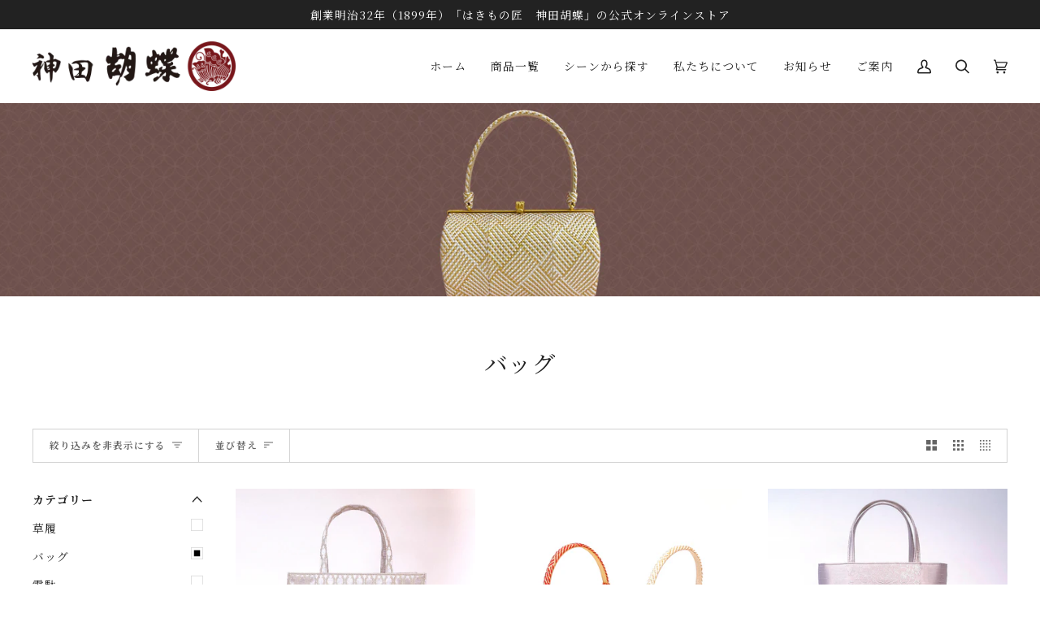

--- FILE ---
content_type: text/html; charset=utf-8
request_url: https://zouri.store/collections/bag
body_size: 33319
content:
<!doctype html>
<html class="no-js" lang="ja"><head>
  <meta charset="utf-8">
  <meta http-equiv="X-UA-Compatible" content="IE=edge,chrome=1">
  <meta name="viewport" content="width=device-width,initial-scale=1">
  <meta name="theme-color" content="#595959"><link rel="canonical" href="https://zouri.store/collections/bag"><!-- Google Tag Manager -->
<script>(function(w,d,s,l,i){w[l]=w[l]||[];w[l].push({'gtm.start':
new Date().getTime(),event:'gtm.js'});var f=d.getElementsByTagName(s)[0],
j=d.createElement(s),dl=l!='dataLayer'?'&l='+l:'';j.async=true;j.src=
'https://www.googletagmanager.com/gtm.js?id='+i+dl;f.parentNode.insertBefore(j,f);
})(window,document,'script','dataLayer','GTM-PVR35WN');</script>
<!-- End Google Tag Manager -->
  <!-- ======================= Pipeline Theme V6.1.3 ========================= -->

  <link rel="preconnect" href="https://cdn.shopify.com" crossorigin>
  <link rel="preconnect" href="https://fonts.shopify.com" crossorigin>
  <link rel="preconnect" href="https://monorail-edge.shopifysvc.com" crossorigin>
  <link rel="preconnect" href="https://fonts.googleapis.com">
  <link rel="preconnect" href="https://fonts.gstatic.com" crossorigin>


  <link rel="preload" href="//zouri.store/cdn/shop/t/3/assets/lazysizes.js?v=111431644619468174291642131146" as="script">
  <link rel="preload" href="//zouri.store/cdn/shop/t/3/assets/vendor.js?v=159073106423563084681642131150" as="script">
  <link rel="preload" href="//zouri.store/cdn/shop/t/3/assets/theme.js?v=136040619869227593341644613886" as="script">
  <link rel="preload" href="//zouri.store/cdn/shop/t/3/assets/theme.css?v=46264090106499947261648638371" as="style">
  <link rel="preload" href="//zouri.store/cdn/shop/t/3/assets/add.css?v=83852606923923431851650594999" as="style">
<link rel="shortcut icon" href="//zouri.store/cdn/shop/files/favicon-kandakocho_32x32.png?v=1648182676" type="image/png"><!-- Title and description ================================================ -->
  
  <title>
    

    バッグ
&ndash; 神田胡蝶オンラインストア

  </title><!-- /snippets/social-meta-tags.liquid --><meta property="og:site_name" content="神田胡蝶オンラインストア">
<meta property="og:url" content="https://zouri.store/collections/bag">
<meta property="og:title" content="バッグ">
<meta property="og:type" content="website">
<meta property="og:description" content="創業明治32年（1899年）「はきもの匠　神田胡蝶」の公式オンラインストアです。
振袖・和装・着物用の草履・バッグから、雪駄が通販でお買い求めいただけます。
伝統を受け継いだ職人が一つ一つ手作りで仕上げた商品になります。成人式・結婚式・普段使い・ブラックフォーマルなどいろいろなシーンでご利用ください。">


<meta name="twitter:site" content="@">
<meta name="twitter:card" content="summary_large_image">
<meta name="twitter:title" content="バッグ">
<meta name="twitter:description" content="創業明治32年（1899年）「はきもの匠　神田胡蝶」の公式オンラインストアです。
振袖・和装・着物用の草履・バッグから、雪駄が通販でお買い求めいただけます。
伝統を受け継いだ職人が一つ一つ手作りで仕上げた商品になります。成人式・結婚式・普段使い・ブラックフォーマルなどいろいろなシーンでご利用ください。">
<!-- CSS ================================================================== -->
  <link href="https://fonts.googleapis.com/css2?family=Noto+Serif+JP:wght@400;500;700&display=swap" rel="stylesheet">

  <link href="//zouri.store/cdn/shop/t/3/assets/font-settings.css?v=60109364744720850531645666031" rel="stylesheet" type="text/css" media="all" />

  
<style data-shopify>

:root {
/* ================ Product video ================ */

---color_video_bg: #f2f2f2;


/* ================ Color Variables ================ */

/* === Backgrounds ===*/
---color-bg: #ffffff;
---color-bg-accent: #fcfaf7;

/* === Text colors ===*/
---color-text-dark: #000000;
---color-text: #222222;
---color-text-light: #646464;

/* === Bright color ===*/
---color-primary: #7cb0a5;
---color-primary-hover: #439c89;
---color-primary-fade: rgba(124, 176, 165, 0.05);
---color-primary-fade-hover: rgba(124, 176, 165, 0.1);---color-primary-opposite: #ffffff;

/* === Secondary/link Color ===*/
---color-secondary: #595959;
---color-secondary-hover: #3a2b2b;
---color-secondary-fade: rgba(89, 89, 89, 0.05);
---color-secondary-fade-hover: rgba(89, 89, 89, 0.1);---color-secondary-opposite: #ffffff;

/* === Shades of grey ===*/
---color-a5:  rgba(34, 34, 34, 0.05);
---color-a10: rgba(34, 34, 34, 0.1);
---color-a20: rgba(34, 34, 34, 0.2);
---color-a35: rgba(34, 34, 34, 0.35);
---color-a50: rgba(34, 34, 34, 0.5);
---color-a80: rgba(34, 34, 34, 0.8);
---color-a90: rgba(34, 34, 34, 0.9);
---color-a95: rgba(34, 34, 34, 0.95);

/* === Sale ===*/
---color-sale: #ff2368;

/* ================ Inverted Color Variables ================ */

---inverse-bg: #222222;
---inverse-bg-accent: #222222;

/* === Text colors ===*/
---inverse-text-dark: #ffffff;
---inverse-text: #FFFFFF;
---inverse-text-light: #bdbdbd;

/* === Bright color ===*/
---inverse-primary: #ffe5da;
---inverse-primary-hover: #ffaf8e;
---inverse-primary-fade: rgba(255, 229, 218, 0.05);
---inverse-primary-fade-hover: rgba(255, 229, 218, 0.1);---inverse-primary-opposite: #000000;


/* === Second Color ===*/
---inverse-secondary: #dff3fd;
---inverse-secondary-hover: #91dbff;
---inverse-secondary-fade: rgba(223, 243, 253, 0.05);
---inverse-secondary-fade-hover: rgba(223, 243, 253, 0.1);---inverse-secondary-opposite: #000000;


/* === Shades of grey ===*/
---inverse-a5:  rgba(255, 255, 255, 0.05);
---inverse-a10: rgba(255, 255, 255, 0.1);
---inverse-a20: rgba(255, 255, 255, 0.2);
---inverse-a35: rgba(255, 255, 255, 0.3);
---inverse-a80: rgba(255, 255, 255, 0.8);
---inverse-a90: rgba(255, 255, 255, 0.9);
---inverse-a95: rgba(255, 255, 255, 0.95);


/* === Account Bar ===*/
---color-announcement-bg: #222222;
---color-announcement-text: #ffffff;

/* === Nav and dropdown link background ===*/
---color-nav: #ffffff;
---color-nav-text: #222222;
---color-nav-border: #f6f6f6;
---color-nav-a10: rgba(34, 34, 34, 0.1);
---color-nav-a50: rgba(34, 34, 34, 0.5);

/* === Site Footer ===*/
---color-footer-bg: #222222;
---color-footer-text: #ffffff;
---color-footer-a5: rgba(255, 255, 255, 0.05);
---color-footer-a15: rgba(255, 255, 255, 0.15);
---color-footer-a90: rgba(255, 255, 255, 0.9);

/* === Products ===*/
---product-grid-aspect-ratio: 100%;

/* === Product badges ===*/
---color-badge: #ffffff;
---color-badge-text: #222222;

/* === disabled form colors ===*/
---color-disabled-bg: #e9e9e9;
---color-disabled-text: #b2b2b2;

---inverse-disabled-bg: #383838;
---inverse-disabled-text: #6f6f6f;

/* === Button Radius === */
---button-radius: 0px;


/* ================ Typography ================ */
--font-JP: 'Noto Serif', 'Noto Serif JP';

---font-stack-body: var(--font-JP), "New York", Iowan Old Style, Apple Garamond, Baskerville, Times New Roman, Droid Serif, Times, Source Serif Pro, serif, Apple Color Emoji, Segoe UI Emoji, Segoe UI Symbol;
---font-style-body: normal;
---font-weight-body: 400;
---font-weight-body-bold: 700;
---font-adjust-body: 0.9;

---font-stack-heading: var(--font-JP), "New York", Iowan Old Style, Apple Garamond, Baskerville, Times New Roman, Droid Serif, Times, Source Serif Pro, serif, Apple Color Emoji, Segoe UI Emoji, Segoe UI Symbol;
---font-style-heading: normal;
---font-weight-heading: 400;
---font-weight-heading-bold: 700;
---font-adjust-heading: 0.75;

  ---font-heading-space: initial;
  ---font-heading-caps: initial;


---font-stack-accent: var(--font-JP), "New York", Iowan Old Style, Apple Garamond, Baskerville, Times New Roman, Droid Serif, Times, Source Serif Pro, serif, Apple Color Emoji, Segoe UI Emoji, Segoe UI Symbol;
---font-style-accent: normal;
---font-weight-accent: 400;
---font-weight-accent-bold: 700;
---font-adjust-accent: 1.15;

---ico-select: url('//zouri.store/cdn/shop/t/3/assets/ico-select.svg?v=77922397450784279611645674515');

---url-zoom: url('//zouri.store/cdn/shop/t/3/assets/cursor-zoom.svg?v=54415475015333274761643791584');
---url-zoom-2x: url('//zouri.store/cdn/shop/t/3/assets/cursor-zoom-2x.svg?v=15712804964765432921643791584');



}

</style>


  <link href="//zouri.store/cdn/shop/t/3/assets/theme.css?v=46264090106499947261648638371" rel="stylesheet" type="text/css" media="all" />
  <link href="//zouri.store/cdn/shop/t/3/assets/add.css?v=83852606923923431851650594999" rel="stylesheet" type="text/css" media="all" />
<script>
    document.documentElement.className = document.documentElement.className.replace('no-js', 'js');
    let root = '/';
    if (root[root.length - 1] !== '/') {
      root = `${root}/`;
    }
    var theme = {
      routes: {
        root_url: root,
        cart: '/cart',
        cart_add_url: '/cart/add',
        product_recommendations_url: '/recommendations/products'
      },
      assets: {
        photoswipe: '//zouri.store/cdn/shop/t/3/assets/photoswipe.js?v=92904272307011895101642131147',
        smoothscroll: '//zouri.store/cdn/shop/t/3/assets/smoothscroll.js?v=37906625415260927261642131147',
        swatches: '//zouri.store/cdn/shop/t/3/assets/swatches.json?v=134957052415678491491649999402',
        noImage: '//zouri.store/cdn/shopifycloud/storefront/assets/no-image-2048-a2addb12.gif',
        base: '//zouri.store/cdn/shop/t/3/assets/'
      },
      strings: {
        swatchesKey: "カラー",
        addToCart: "カートに追加",
        estimateShipping: "送料の見積もり",
        noShippingAvailable: "この目的地には発送しません。",
        free: "無料",
        from: "〜",
        preOrder: "予約注文",
        soldOut: "完売",
        sale: "セール",
        subscription: "サブスクリプション",
        unavailable: "利用できません",
        unitPrice: "単価",
        unitPriceSeparator: "あたり",
        stockout: "利用可能なすべての在庫はカートにあります",
        products: "商品",
        pages: "ページ",
        collections: "コレクション",
        resultsFor: "の検索結果",
        noResultsFor: "の検索結果はありません",
        articles: "記事"
      },
      settings: {
        badge_sale_type: "dollar",
        search_products: true,
        search_collections: false,
        search_pages: false,
        search_articles: false,
        animate_hover: true,
        animate_scroll: true
      },
      info: {
        name: 'pipeline'
      },
      moneyFormat: "¥{{amount_no_decimals}}",
      version: '6.1.3'
    }
    let windowInnerHeight = window.innerHeight;
    document.documentElement.style.setProperty('--full-screen', `${windowInnerHeight}px`);
    document.documentElement.style.setProperty('--three-quarters', `${windowInnerHeight * 0.75}px`);
    document.documentElement.style.setProperty('--two-thirds', `${windowInnerHeight * 0.66}px`);
    document.documentElement.style.setProperty('--one-half', `${windowInnerHeight * 0.5}px`);
    document.documentElement.style.setProperty('--one-third', `${windowInnerHeight * 0.33}px`);
    document.documentElement.style.setProperty('--one-fifth', `${windowInnerHeight * 0.2}px`);

    window.lazySizesConfig = window.lazySizesConfig || {};
    window.lazySizesConfig.loadHidden = false;
  </script><!-- Theme Javascript ============================================================== -->
  <script src="//zouri.store/cdn/shop/t/3/assets/lazysizes.js?v=111431644619468174291642131146" async="async"></script>
  <script src="//zouri.store/cdn/shop/t/3/assets/vendor.js?v=159073106423563084681642131150" defer="defer"></script>
  <script src="//zouri.store/cdn/shop/t/3/assets/theme.js?v=136040619869227593341644613886" defer="defer"></script>

  <script>
    (function () {
      function onPageShowEvents() {
        if ('requestIdleCallback' in window) {
          requestIdleCallback(initCartEvent)
        } else {
          initCartEvent()
        }
        function initCartEvent(){
          document.documentElement.dispatchEvent(new CustomEvent('theme:cart:init', {
            bubbles: true
          }));
        }
      };
      window.onpageshow = onPageShowEvents;
    })();
  </script>

  <script type="text/javascript">
    if (window.MSInputMethodContext && document.documentMode) {
      var scripts = document.getElementsByTagName('script')[0];
      var polyfill = document.createElement("script");
      polyfill.defer = true;
      polyfill.src = "//zouri.store/cdn/shop/t/3/assets/ie11.js?v=144489047535103983231642131146";

      scripts.parentNode.insertBefore(polyfill, scripts);
    }
  </script>

  <!-- Shopify app scripts =========================================================== -->
  <script>window.performance && window.performance.mark && window.performance.mark('shopify.content_for_header.start');</script><meta id="shopify-digital-wallet" name="shopify-digital-wallet" content="/62317101283/digital_wallets/dialog">
<meta name="shopify-checkout-api-token" content="2f05a416b7f1ce743161d52b71e2a518">
<link rel="alternate" type="application/atom+xml" title="Feed" href="/collections/bag.atom" />
<link rel="alternate" type="application/json+oembed" href="https://zouri.store/collections/bag.oembed">
<script async="async" src="/checkouts/internal/preloads.js?locale=ja-JP"></script>
<link rel="preconnect" href="https://shop.app" crossorigin="anonymous">
<script async="async" src="https://shop.app/checkouts/internal/preloads.js?locale=ja-JP&shop_id=62317101283" crossorigin="anonymous"></script>
<script id="apple-pay-shop-capabilities" type="application/json">{"shopId":62317101283,"countryCode":"JP","currencyCode":"JPY","merchantCapabilities":["supports3DS"],"merchantId":"gid:\/\/shopify\/Shop\/62317101283","merchantName":"神田胡蝶オンラインストア","requiredBillingContactFields":["postalAddress","email","phone"],"requiredShippingContactFields":["postalAddress","email","phone"],"shippingType":"shipping","supportedNetworks":["visa","masterCard","amex","jcb","discover"],"total":{"type":"pending","label":"神田胡蝶オンラインストア","amount":"1.00"},"shopifyPaymentsEnabled":true,"supportsSubscriptions":true}</script>
<script id="shopify-features" type="application/json">{"accessToken":"2f05a416b7f1ce743161d52b71e2a518","betas":["rich-media-storefront-analytics"],"domain":"zouri.store","predictiveSearch":false,"shopId":62317101283,"locale":"ja"}</script>
<script>var Shopify = Shopify || {};
Shopify.shop = "kandakotyou-onlineshop.myshopify.com";
Shopify.locale = "ja";
Shopify.currency = {"active":"JPY","rate":"1.0"};
Shopify.country = "JP";
Shopify.theme = {"name":"Pipeline","id":130136539363,"schema_name":"Pipeline","schema_version":"6.1.3","theme_store_id":739,"role":"main"};
Shopify.theme.handle = "null";
Shopify.theme.style = {"id":null,"handle":null};
Shopify.cdnHost = "zouri.store/cdn";
Shopify.routes = Shopify.routes || {};
Shopify.routes.root = "/";</script>
<script type="module">!function(o){(o.Shopify=o.Shopify||{}).modules=!0}(window);</script>
<script>!function(o){function n(){var o=[];function n(){o.push(Array.prototype.slice.apply(arguments))}return n.q=o,n}var t=o.Shopify=o.Shopify||{};t.loadFeatures=n(),t.autoloadFeatures=n()}(window);</script>
<script>
  window.ShopifyPay = window.ShopifyPay || {};
  window.ShopifyPay.apiHost = "shop.app\/pay";
  window.ShopifyPay.redirectState = null;
</script>
<script id="shop-js-analytics" type="application/json">{"pageType":"collection"}</script>
<script defer="defer" async type="module" src="//zouri.store/cdn/shopifycloud/shop-js/modules/v2/client.init-shop-cart-sync_0MstufBG.ja.esm.js"></script>
<script defer="defer" async type="module" src="//zouri.store/cdn/shopifycloud/shop-js/modules/v2/chunk.common_jll-23Z1.esm.js"></script>
<script defer="defer" async type="module" src="//zouri.store/cdn/shopifycloud/shop-js/modules/v2/chunk.modal_HXih6-AF.esm.js"></script>
<script type="module">
  await import("//zouri.store/cdn/shopifycloud/shop-js/modules/v2/client.init-shop-cart-sync_0MstufBG.ja.esm.js");
await import("//zouri.store/cdn/shopifycloud/shop-js/modules/v2/chunk.common_jll-23Z1.esm.js");
await import("//zouri.store/cdn/shopifycloud/shop-js/modules/v2/chunk.modal_HXih6-AF.esm.js");

  window.Shopify.SignInWithShop?.initShopCartSync?.({"fedCMEnabled":true,"windoidEnabled":true});

</script>
<script>
  window.Shopify = window.Shopify || {};
  if (!window.Shopify.featureAssets) window.Shopify.featureAssets = {};
  window.Shopify.featureAssets['shop-js'] = {"shop-cart-sync":["modules/v2/client.shop-cart-sync_DN7iwvRY.ja.esm.js","modules/v2/chunk.common_jll-23Z1.esm.js","modules/v2/chunk.modal_HXih6-AF.esm.js"],"init-fed-cm":["modules/v2/client.init-fed-cm_DmZOWWut.ja.esm.js","modules/v2/chunk.common_jll-23Z1.esm.js","modules/v2/chunk.modal_HXih6-AF.esm.js"],"shop-cash-offers":["modules/v2/client.shop-cash-offers_HFfvn_Gz.ja.esm.js","modules/v2/chunk.common_jll-23Z1.esm.js","modules/v2/chunk.modal_HXih6-AF.esm.js"],"shop-login-button":["modules/v2/client.shop-login-button_BVN3pvk0.ja.esm.js","modules/v2/chunk.common_jll-23Z1.esm.js","modules/v2/chunk.modal_HXih6-AF.esm.js"],"pay-button":["modules/v2/client.pay-button_CyS_4GVi.ja.esm.js","modules/v2/chunk.common_jll-23Z1.esm.js","modules/v2/chunk.modal_HXih6-AF.esm.js"],"shop-button":["modules/v2/client.shop-button_zh22db91.ja.esm.js","modules/v2/chunk.common_jll-23Z1.esm.js","modules/v2/chunk.modal_HXih6-AF.esm.js"],"avatar":["modules/v2/client.avatar_BTnouDA3.ja.esm.js"],"init-windoid":["modules/v2/client.init-windoid_BlVJIuJ5.ja.esm.js","modules/v2/chunk.common_jll-23Z1.esm.js","modules/v2/chunk.modal_HXih6-AF.esm.js"],"init-shop-for-new-customer-accounts":["modules/v2/client.init-shop-for-new-customer-accounts_BqzwtUK7.ja.esm.js","modules/v2/client.shop-login-button_BVN3pvk0.ja.esm.js","modules/v2/chunk.common_jll-23Z1.esm.js","modules/v2/chunk.modal_HXih6-AF.esm.js"],"init-shop-email-lookup-coordinator":["modules/v2/client.init-shop-email-lookup-coordinator_DKDv3hKi.ja.esm.js","modules/v2/chunk.common_jll-23Z1.esm.js","modules/v2/chunk.modal_HXih6-AF.esm.js"],"init-shop-cart-sync":["modules/v2/client.init-shop-cart-sync_0MstufBG.ja.esm.js","modules/v2/chunk.common_jll-23Z1.esm.js","modules/v2/chunk.modal_HXih6-AF.esm.js"],"shop-toast-manager":["modules/v2/client.shop-toast-manager_BkVvTGW3.ja.esm.js","modules/v2/chunk.common_jll-23Z1.esm.js","modules/v2/chunk.modal_HXih6-AF.esm.js"],"init-customer-accounts":["modules/v2/client.init-customer-accounts_CZbUHFPX.ja.esm.js","modules/v2/client.shop-login-button_BVN3pvk0.ja.esm.js","modules/v2/chunk.common_jll-23Z1.esm.js","modules/v2/chunk.modal_HXih6-AF.esm.js"],"init-customer-accounts-sign-up":["modules/v2/client.init-customer-accounts-sign-up_C0QA8nCd.ja.esm.js","modules/v2/client.shop-login-button_BVN3pvk0.ja.esm.js","modules/v2/chunk.common_jll-23Z1.esm.js","modules/v2/chunk.modal_HXih6-AF.esm.js"],"shop-follow-button":["modules/v2/client.shop-follow-button_CSkbpFfm.ja.esm.js","modules/v2/chunk.common_jll-23Z1.esm.js","modules/v2/chunk.modal_HXih6-AF.esm.js"],"checkout-modal":["modules/v2/client.checkout-modal_rYdHFJTE.ja.esm.js","modules/v2/chunk.common_jll-23Z1.esm.js","modules/v2/chunk.modal_HXih6-AF.esm.js"],"shop-login":["modules/v2/client.shop-login_DeXIozZF.ja.esm.js","modules/v2/chunk.common_jll-23Z1.esm.js","modules/v2/chunk.modal_HXih6-AF.esm.js"],"lead-capture":["modules/v2/client.lead-capture_DGEoeVgo.ja.esm.js","modules/v2/chunk.common_jll-23Z1.esm.js","modules/v2/chunk.modal_HXih6-AF.esm.js"],"payment-terms":["modules/v2/client.payment-terms_BXPcfuME.ja.esm.js","modules/v2/chunk.common_jll-23Z1.esm.js","modules/v2/chunk.modal_HXih6-AF.esm.js"]};
</script>
<script>(function() {
  var isLoaded = false;
  function asyncLoad() {
    if (isLoaded) return;
    isLoaded = true;
    var urls = ["https:\/\/d1qnl12h46g6qu.cloudfront.net\/kandakotyou-onlineshop.myshopify.com.js?shop=kandakotyou-onlineshop.myshopify.com","https:\/\/storage.nfcube.com\/instafeed-933aeee88eed427fa9297bebe922f17b.js?shop=kandakotyou-onlineshop.myshopify.com"];
    for (var i = 0; i < urls.length; i++) {
      var s = document.createElement('script');
      s.type = 'text/javascript';
      s.async = true;
      s.src = urls[i];
      var x = document.getElementsByTagName('script')[0];
      x.parentNode.insertBefore(s, x);
    }
  };
  if(window.attachEvent) {
    window.attachEvent('onload', asyncLoad);
  } else {
    window.addEventListener('load', asyncLoad, false);
  }
})();</script>
<script id="__st">var __st={"a":62317101283,"offset":32400,"reqid":"6f20c3fc-b38f-489b-9fd3-fdff59e43508-1769083193","pageurl":"zouri.store\/collections\/bag","u":"a9784994d509","p":"collection","rtyp":"collection","rid":398136803555};</script>
<script>window.ShopifyPaypalV4VisibilityTracking = true;</script>
<script id="captcha-bootstrap">!function(){'use strict';const t='contact',e='account',n='new_comment',o=[[t,t],['blogs',n],['comments',n],[t,'customer']],c=[[e,'customer_login'],[e,'guest_login'],[e,'recover_customer_password'],[e,'create_customer']],r=t=>t.map((([t,e])=>`form[action*='/${t}']:not([data-nocaptcha='true']) input[name='form_type'][value='${e}']`)).join(','),a=t=>()=>t?[...document.querySelectorAll(t)].map((t=>t.form)):[];function s(){const t=[...o],e=r(t);return a(e)}const i='password',u='form_key',d=['recaptcha-v3-token','g-recaptcha-response','h-captcha-response',i],f=()=>{try{return window.sessionStorage}catch{return}},m='__shopify_v',_=t=>t.elements[u];function p(t,e,n=!1){try{const o=window.sessionStorage,c=JSON.parse(o.getItem(e)),{data:r}=function(t){const{data:e,action:n}=t;return t[m]||n?{data:e,action:n}:{data:t,action:n}}(c);for(const[e,n]of Object.entries(r))t.elements[e]&&(t.elements[e].value=n);n&&o.removeItem(e)}catch(o){console.error('form repopulation failed',{error:o})}}const l='form_type',E='cptcha';function T(t){t.dataset[E]=!0}const w=window,h=w.document,L='Shopify',v='ce_forms',y='captcha';let A=!1;((t,e)=>{const n=(g='f06e6c50-85a8-45c8-87d0-21a2b65856fe',I='https://cdn.shopify.com/shopifycloud/storefront-forms-hcaptcha/ce_storefront_forms_captcha_hcaptcha.v1.5.2.iife.js',D={infoText:'hCaptchaによる保護',privacyText:'プライバシー',termsText:'利用規約'},(t,e,n)=>{const o=w[L][v],c=o.bindForm;if(c)return c(t,g,e,D).then(n);var r;o.q.push([[t,g,e,D],n]),r=I,A||(h.body.append(Object.assign(h.createElement('script'),{id:'captcha-provider',async:!0,src:r})),A=!0)});var g,I,D;w[L]=w[L]||{},w[L][v]=w[L][v]||{},w[L][v].q=[],w[L][y]=w[L][y]||{},w[L][y].protect=function(t,e){n(t,void 0,e),T(t)},Object.freeze(w[L][y]),function(t,e,n,w,h,L){const[v,y,A,g]=function(t,e,n){const i=e?o:[],u=t?c:[],d=[...i,...u],f=r(d),m=r(i),_=r(d.filter((([t,e])=>n.includes(e))));return[a(f),a(m),a(_),s()]}(w,h,L),I=t=>{const e=t.target;return e instanceof HTMLFormElement?e:e&&e.form},D=t=>v().includes(t);t.addEventListener('submit',(t=>{const e=I(t);if(!e)return;const n=D(e)&&!e.dataset.hcaptchaBound&&!e.dataset.recaptchaBound,o=_(e),c=g().includes(e)&&(!o||!o.value);(n||c)&&t.preventDefault(),c&&!n&&(function(t){try{if(!f())return;!function(t){const e=f();if(!e)return;const n=_(t);if(!n)return;const o=n.value;o&&e.removeItem(o)}(t);const e=Array.from(Array(32),(()=>Math.random().toString(36)[2])).join('');!function(t,e){_(t)||t.append(Object.assign(document.createElement('input'),{type:'hidden',name:u})),t.elements[u].value=e}(t,e),function(t,e){const n=f();if(!n)return;const o=[...t.querySelectorAll(`input[type='${i}']`)].map((({name:t})=>t)),c=[...d,...o],r={};for(const[a,s]of new FormData(t).entries())c.includes(a)||(r[a]=s);n.setItem(e,JSON.stringify({[m]:1,action:t.action,data:r}))}(t,e)}catch(e){console.error('failed to persist form',e)}}(e),e.submit())}));const S=(t,e)=>{t&&!t.dataset[E]&&(n(t,e.some((e=>e===t))),T(t))};for(const o of['focusin','change'])t.addEventListener(o,(t=>{const e=I(t);D(e)&&S(e,y())}));const B=e.get('form_key'),M=e.get(l),P=B&&M;t.addEventListener('DOMContentLoaded',(()=>{const t=y();if(P)for(const e of t)e.elements[l].value===M&&p(e,B);[...new Set([...A(),...v().filter((t=>'true'===t.dataset.shopifyCaptcha))])].forEach((e=>S(e,t)))}))}(h,new URLSearchParams(w.location.search),n,t,e,['guest_login'])})(!0,!0)}();</script>
<script integrity="sha256-4kQ18oKyAcykRKYeNunJcIwy7WH5gtpwJnB7kiuLZ1E=" data-source-attribution="shopify.loadfeatures" defer="defer" src="//zouri.store/cdn/shopifycloud/storefront/assets/storefront/load_feature-a0a9edcb.js" crossorigin="anonymous"></script>
<script crossorigin="anonymous" defer="defer" src="//zouri.store/cdn/shopifycloud/storefront/assets/shopify_pay/storefront-65b4c6d7.js?v=20250812"></script>
<script data-source-attribution="shopify.dynamic_checkout.dynamic.init">var Shopify=Shopify||{};Shopify.PaymentButton=Shopify.PaymentButton||{isStorefrontPortableWallets:!0,init:function(){window.Shopify.PaymentButton.init=function(){};var t=document.createElement("script");t.src="https://zouri.store/cdn/shopifycloud/portable-wallets/latest/portable-wallets.ja.js",t.type="module",document.head.appendChild(t)}};
</script>
<script data-source-attribution="shopify.dynamic_checkout.buyer_consent">
  function portableWalletsHideBuyerConsent(e){var t=document.getElementById("shopify-buyer-consent"),n=document.getElementById("shopify-subscription-policy-button");t&&n&&(t.classList.add("hidden"),t.setAttribute("aria-hidden","true"),n.removeEventListener("click",e))}function portableWalletsShowBuyerConsent(e){var t=document.getElementById("shopify-buyer-consent"),n=document.getElementById("shopify-subscription-policy-button");t&&n&&(t.classList.remove("hidden"),t.removeAttribute("aria-hidden"),n.addEventListener("click",e))}window.Shopify?.PaymentButton&&(window.Shopify.PaymentButton.hideBuyerConsent=portableWalletsHideBuyerConsent,window.Shopify.PaymentButton.showBuyerConsent=portableWalletsShowBuyerConsent);
</script>
<script data-source-attribution="shopify.dynamic_checkout.cart.bootstrap">document.addEventListener("DOMContentLoaded",(function(){function t(){return document.querySelector("shopify-accelerated-checkout-cart, shopify-accelerated-checkout")}if(t())Shopify.PaymentButton.init();else{new MutationObserver((function(e,n){t()&&(Shopify.PaymentButton.init(),n.disconnect())})).observe(document.body,{childList:!0,subtree:!0})}}));
</script>
<link id="shopify-accelerated-checkout-styles" rel="stylesheet" media="screen" href="https://zouri.store/cdn/shopifycloud/portable-wallets/latest/accelerated-checkout-backwards-compat.css" crossorigin="anonymous">
<style id="shopify-accelerated-checkout-cart">
        #shopify-buyer-consent {
  margin-top: 1em;
  display: inline-block;
  width: 100%;
}

#shopify-buyer-consent.hidden {
  display: none;
}

#shopify-subscription-policy-button {
  background: none;
  border: none;
  padding: 0;
  text-decoration: underline;
  font-size: inherit;
  cursor: pointer;
}

#shopify-subscription-policy-button::before {
  box-shadow: none;
}

      </style>

<script>window.performance && window.performance.mark && window.performance.mark('shopify.content_for_header.end');</script>
  <meta name="google-site-verification" content="ftJNbUOjaB4cHd6pl76V2nDxrdEfE44mCclB2JHMNyA" />
<!-- BEGIN app block: shopify://apps//blocks/star_rating/910a1be4-9d9f-4a91-9a6d-25d87b6f52da --><script>
    var script = document.createElement('script');
    //script.src = 'https://d1rptoks75ofg9.cloudfront.net/kandakotyou-onlineshop.myshopify.com.js'; //ST
    script.src = 'https://d1qnl12h46g6qu.cloudfront.net/kandakotyou-onlineshop.myshopify.com.js';
    script.async = true;
    document.head.appendChild(script);
</script>

<script>
  document.addEventListener("DOMContentLoaded", function() {
    if(document.getElementById('checkout')){
      document.getElementById('checkout').addEventListener('click',function(e){ 
        let fileds = document.getElementsByClassName('_NGC_CFA_note_field');
        let goNextPage = true;
        for (let a = 0; a < fileds.length; a++) {
          const item = fileds[a];
          if (document.getElementById('checknull_'+item.id)) {
            let filedsTag = item.tagName;
            let filedsType = item.type;
            let filedsValue = item.value;
            let filedsName = item.name;
            let isNullOrNot = document.getElementById('checknull_'+item.id).value;
            let errMessage = document.getElementById('errMessage_'+item.id).value;
            if ((filedsTag == "INPUT" && filedsType == "text") || filedsTag == "TEXTAREA" || filedsTag == "SELECT") {
              if((filedsValue == '' || filedsValue == '選択なし') && isNullOrNot == 'must' && errMessage !=''){
                e.preventDefault();
                document.getElementById('displayerrMessage_'+item.id).innerHTML= errMessage;
                goNextPage = false;
              } else if(isNullOrNot != 'must' && filedsValue == ''){
                  if(document.getElementById(item.id)){
                    document.getElementById(item.id).value = ' ';
                  }            
              } else{
                document.getElementById('displayerrMessage_'+item.id).innerHTML='';
              }
            }
            if ((filedsTag == "INPUT" && filedsType == "radio") || (filedsTag == "INPUT" && filedsType == "checkbox")) {
              let els = Array.from(document.getElementsByName(filedsName));
              let rs = els.filter(el => el.checked == true);
              if(isNullOrNot == 'must' && errMessage !='' && rs.length == 0){
                e.preventDefault();      
                document.getElementById('displayerrMessage_'+item.id).innerHTML= errMessage;
                goNextPage = false;
              }else{
                document.getElementById('displayerrMessage_'+item.id).innerHTML='';
              }
            }
          }
        }
        if(checkDateAviliableBeforeClickingCheckOut(e) && goNextPage){
          addUpdateNGCCartAttributesToCheckOut().then(() => {
            window.location.href = '/checkout'; 
          });
        }
      })
    }
  });
</script>



<!-- END app block --><meta property="og:image" content="https://cdn.shopify.com/s/files/1/0623/1710/1283/collections/bnr-collection-bag.jpg?v=1649402574" />
<meta property="og:image:secure_url" content="https://cdn.shopify.com/s/files/1/0623/1710/1283/collections/bnr-collection-bag.jpg?v=1649402574" />
<meta property="og:image:width" content="2000" />
<meta property="og:image:height" content="300" />
<meta property="og:image:alt" content="バッグ" />
<link href="https://monorail-edge.shopifysvc.com" rel="dns-prefetch">
<script>(function(){if ("sendBeacon" in navigator && "performance" in window) {try {var session_token_from_headers = performance.getEntriesByType('navigation')[0].serverTiming.find(x => x.name == '_s').description;} catch {var session_token_from_headers = undefined;}var session_cookie_matches = document.cookie.match(/_shopify_s=([^;]*)/);var session_token_from_cookie = session_cookie_matches && session_cookie_matches.length === 2 ? session_cookie_matches[1] : "";var session_token = session_token_from_headers || session_token_from_cookie || "";function handle_abandonment_event(e) {var entries = performance.getEntries().filter(function(entry) {return /monorail-edge.shopifysvc.com/.test(entry.name);});if (!window.abandonment_tracked && entries.length === 0) {window.abandonment_tracked = true;var currentMs = Date.now();var navigation_start = performance.timing.navigationStart;var payload = {shop_id: 62317101283,url: window.location.href,navigation_start,duration: currentMs - navigation_start,session_token,page_type: "collection"};window.navigator.sendBeacon("https://monorail-edge.shopifysvc.com/v1/produce", JSON.stringify({schema_id: "online_store_buyer_site_abandonment/1.1",payload: payload,metadata: {event_created_at_ms: currentMs,event_sent_at_ms: currentMs}}));}}window.addEventListener('pagehide', handle_abandonment_event);}}());</script>
<script id="web-pixels-manager-setup">(function e(e,d,r,n,o){if(void 0===o&&(o={}),!Boolean(null===(a=null===(i=window.Shopify)||void 0===i?void 0:i.analytics)||void 0===a?void 0:a.replayQueue)){var i,a;window.Shopify=window.Shopify||{};var t=window.Shopify;t.analytics=t.analytics||{};var s=t.analytics;s.replayQueue=[],s.publish=function(e,d,r){return s.replayQueue.push([e,d,r]),!0};try{self.performance.mark("wpm:start")}catch(e){}var l=function(){var e={modern:/Edge?\/(1{2}[4-9]|1[2-9]\d|[2-9]\d{2}|\d{4,})\.\d+(\.\d+|)|Firefox\/(1{2}[4-9]|1[2-9]\d|[2-9]\d{2}|\d{4,})\.\d+(\.\d+|)|Chrom(ium|e)\/(9{2}|\d{3,})\.\d+(\.\d+|)|(Maci|X1{2}).+ Version\/(15\.\d+|(1[6-9]|[2-9]\d|\d{3,})\.\d+)([,.]\d+|)( \(\w+\)|)( Mobile\/\w+|) Safari\/|Chrome.+OPR\/(9{2}|\d{3,})\.\d+\.\d+|(CPU[ +]OS|iPhone[ +]OS|CPU[ +]iPhone|CPU IPhone OS|CPU iPad OS)[ +]+(15[._]\d+|(1[6-9]|[2-9]\d|\d{3,})[._]\d+)([._]\d+|)|Android:?[ /-](13[3-9]|1[4-9]\d|[2-9]\d{2}|\d{4,})(\.\d+|)(\.\d+|)|Android.+Firefox\/(13[5-9]|1[4-9]\d|[2-9]\d{2}|\d{4,})\.\d+(\.\d+|)|Android.+Chrom(ium|e)\/(13[3-9]|1[4-9]\d|[2-9]\d{2}|\d{4,})\.\d+(\.\d+|)|SamsungBrowser\/([2-9]\d|\d{3,})\.\d+/,legacy:/Edge?\/(1[6-9]|[2-9]\d|\d{3,})\.\d+(\.\d+|)|Firefox\/(5[4-9]|[6-9]\d|\d{3,})\.\d+(\.\d+|)|Chrom(ium|e)\/(5[1-9]|[6-9]\d|\d{3,})\.\d+(\.\d+|)([\d.]+$|.*Safari\/(?![\d.]+ Edge\/[\d.]+$))|(Maci|X1{2}).+ Version\/(10\.\d+|(1[1-9]|[2-9]\d|\d{3,})\.\d+)([,.]\d+|)( \(\w+\)|)( Mobile\/\w+|) Safari\/|Chrome.+OPR\/(3[89]|[4-9]\d|\d{3,})\.\d+\.\d+|(CPU[ +]OS|iPhone[ +]OS|CPU[ +]iPhone|CPU IPhone OS|CPU iPad OS)[ +]+(10[._]\d+|(1[1-9]|[2-9]\d|\d{3,})[._]\d+)([._]\d+|)|Android:?[ /-](13[3-9]|1[4-9]\d|[2-9]\d{2}|\d{4,})(\.\d+|)(\.\d+|)|Mobile Safari.+OPR\/([89]\d|\d{3,})\.\d+\.\d+|Android.+Firefox\/(13[5-9]|1[4-9]\d|[2-9]\d{2}|\d{4,})\.\d+(\.\d+|)|Android.+Chrom(ium|e)\/(13[3-9]|1[4-9]\d|[2-9]\d{2}|\d{4,})\.\d+(\.\d+|)|Android.+(UC? ?Browser|UCWEB|U3)[ /]?(15\.([5-9]|\d{2,})|(1[6-9]|[2-9]\d|\d{3,})\.\d+)\.\d+|SamsungBrowser\/(5\.\d+|([6-9]|\d{2,})\.\d+)|Android.+MQ{2}Browser\/(14(\.(9|\d{2,})|)|(1[5-9]|[2-9]\d|\d{3,})(\.\d+|))(\.\d+|)|K[Aa][Ii]OS\/(3\.\d+|([4-9]|\d{2,})\.\d+)(\.\d+|)/},d=e.modern,r=e.legacy,n=navigator.userAgent;return n.match(d)?"modern":n.match(r)?"legacy":"unknown"}(),u="modern"===l?"modern":"legacy",c=(null!=n?n:{modern:"",legacy:""})[u],f=function(e){return[e.baseUrl,"/wpm","/b",e.hashVersion,"modern"===e.buildTarget?"m":"l",".js"].join("")}({baseUrl:d,hashVersion:r,buildTarget:u}),m=function(e){var d=e.version,r=e.bundleTarget,n=e.surface,o=e.pageUrl,i=e.monorailEndpoint;return{emit:function(e){var a=e.status,t=e.errorMsg,s=(new Date).getTime(),l=JSON.stringify({metadata:{event_sent_at_ms:s},events:[{schema_id:"web_pixels_manager_load/3.1",payload:{version:d,bundle_target:r,page_url:o,status:a,surface:n,error_msg:t},metadata:{event_created_at_ms:s}}]});if(!i)return console&&console.warn&&console.warn("[Web Pixels Manager] No Monorail endpoint provided, skipping logging."),!1;try{return self.navigator.sendBeacon.bind(self.navigator)(i,l)}catch(e){}var u=new XMLHttpRequest;try{return u.open("POST",i,!0),u.setRequestHeader("Content-Type","text/plain"),u.send(l),!0}catch(e){return console&&console.warn&&console.warn("[Web Pixels Manager] Got an unhandled error while logging to Monorail."),!1}}}}({version:r,bundleTarget:l,surface:e.surface,pageUrl:self.location.href,monorailEndpoint:e.monorailEndpoint});try{o.browserTarget=l,function(e){var d=e.src,r=e.async,n=void 0===r||r,o=e.onload,i=e.onerror,a=e.sri,t=e.scriptDataAttributes,s=void 0===t?{}:t,l=document.createElement("script"),u=document.querySelector("head"),c=document.querySelector("body");if(l.async=n,l.src=d,a&&(l.integrity=a,l.crossOrigin="anonymous"),s)for(var f in s)if(Object.prototype.hasOwnProperty.call(s,f))try{l.dataset[f]=s[f]}catch(e){}if(o&&l.addEventListener("load",o),i&&l.addEventListener("error",i),u)u.appendChild(l);else{if(!c)throw new Error("Did not find a head or body element to append the script");c.appendChild(l)}}({src:f,async:!0,onload:function(){if(!function(){var e,d;return Boolean(null===(d=null===(e=window.Shopify)||void 0===e?void 0:e.analytics)||void 0===d?void 0:d.initialized)}()){var d=window.webPixelsManager.init(e)||void 0;if(d){var r=window.Shopify.analytics;r.replayQueue.forEach((function(e){var r=e[0],n=e[1],o=e[2];d.publishCustomEvent(r,n,o)})),r.replayQueue=[],r.publish=d.publishCustomEvent,r.visitor=d.visitor,r.initialized=!0}}},onerror:function(){return m.emit({status:"failed",errorMsg:"".concat(f," has failed to load")})},sri:function(e){var d=/^sha384-[A-Za-z0-9+/=]+$/;return"string"==typeof e&&d.test(e)}(c)?c:"",scriptDataAttributes:o}),m.emit({status:"loading"})}catch(e){m.emit({status:"failed",errorMsg:(null==e?void 0:e.message)||"Unknown error"})}}})({shopId: 62317101283,storefrontBaseUrl: "https://zouri.store",extensionsBaseUrl: "https://extensions.shopifycdn.com/cdn/shopifycloud/web-pixels-manager",monorailEndpoint: "https://monorail-edge.shopifysvc.com/unstable/produce_batch",surface: "storefront-renderer",enabledBetaFlags: ["2dca8a86"],webPixelsConfigList: [{"id":"63996131","eventPayloadVersion":"v1","runtimeContext":"LAX","scriptVersion":"1","type":"CUSTOM","privacyPurposes":["ANALYTICS"],"name":"Google Analytics tag (migrated)"},{"id":"shopify-app-pixel","configuration":"{}","eventPayloadVersion":"v1","runtimeContext":"STRICT","scriptVersion":"0450","apiClientId":"shopify-pixel","type":"APP","privacyPurposes":["ANALYTICS","MARKETING"]},{"id":"shopify-custom-pixel","eventPayloadVersion":"v1","runtimeContext":"LAX","scriptVersion":"0450","apiClientId":"shopify-pixel","type":"CUSTOM","privacyPurposes":["ANALYTICS","MARKETING"]}],isMerchantRequest: false,initData: {"shop":{"name":"神田胡蝶オンラインストア","paymentSettings":{"currencyCode":"JPY"},"myshopifyDomain":"kandakotyou-onlineshop.myshopify.com","countryCode":"JP","storefrontUrl":"https:\/\/zouri.store"},"customer":null,"cart":null,"checkout":null,"productVariants":[],"purchasingCompany":null},},"https://zouri.store/cdn","fcfee988w5aeb613cpc8e4bc33m6693e112",{"modern":"","legacy":""},{"shopId":"62317101283","storefrontBaseUrl":"https:\/\/zouri.store","extensionBaseUrl":"https:\/\/extensions.shopifycdn.com\/cdn\/shopifycloud\/web-pixels-manager","surface":"storefront-renderer","enabledBetaFlags":"[\"2dca8a86\"]","isMerchantRequest":"false","hashVersion":"fcfee988w5aeb613cpc8e4bc33m6693e112","publish":"custom","events":"[[\"page_viewed\",{}],[\"collection_viewed\",{\"collection\":{\"id\":\"398136803555\",\"title\":\"バッグ\",\"productVariants\":[{\"price\":{\"amount\":19800.0,\"currencyCode\":\"JPY\"},\"product\":{\"title\":\"ウルビノサポート\",\"vendor\":\"神田胡蝶オンラインストア\",\"id\":\"7586471674083\",\"untranslatedTitle\":\"ウルビノサポート\",\"url\":\"\/products\/urubino_support\",\"type\":\"バッグ\"},\"id\":\"42484641497315\",\"image\":{\"src\":\"\/\/zouri.store\/cdn\/shop\/files\/IMG_1041.jpg?v=1701662772\"},\"sku\":\"M1460-01-00\",\"title\":\"白\",\"untranslatedTitle\":\"白\"},{\"price\":{\"amount\":58300.0,\"currencyCode\":\"JPY\"},\"product\":{\"title\":\"太組み織クラウン\",\"vendor\":\"神田胡蝶オンラインストア\",\"id\":\"8259781689571\",\"untranslatedTitle\":\"太組み織クラウン\",\"url\":\"\/products\/futokomiori_crown\",\"type\":\"バッグ\"},\"id\":\"44311817978083\",\"image\":{\"src\":\"\/\/zouri.store\/cdn\/shop\/files\/IMG_1137.jpg?v=1705470976\"},\"sku\":\"M-1463-01-00\",\"title\":\"白\",\"untranslatedTitle\":\"白\"},{\"price\":{\"amount\":19800.0,\"currencyCode\":\"JPY\"},\"product\":{\"title\":\"華紋サポート\",\"vendor\":\"神田胡蝶オンラインストア\",\"id\":\"8263009829091\",\"untranslatedTitle\":\"華紋サポート\",\"url\":\"\/products\/kamon_support\",\"type\":\"バッグ\"},\"id\":\"44311894589667\",\"image\":{\"src\":\"\/\/zouri.store\/cdn\/shop\/files\/IMG_1026.jpg?v=1705474673\"},\"sku\":\"M-6540-01-00\",\"title\":\"Default Title\",\"untranslatedTitle\":\"Default Title\"},{\"price\":{\"amount\":58300.0,\"currencyCode\":\"JPY\"},\"product\":{\"title\":\"組み織厚ドーム\",\"vendor\":\"神田胡蝶オンラインストア\",\"id\":\"8229066834147\",\"untranslatedTitle\":\"組み織厚ドーム\",\"url\":\"\/products\/kumioriatu_dome\",\"type\":\"バッグ\"},\"id\":\"44311852843235\",\"image\":{\"src\":\"\/\/zouri.store\/cdn\/shop\/files\/IMG_0996.jpg?v=1703058015\"},\"sku\":\"M-1410-01-00\",\"title\":\"金\",\"untranslatedTitle\":\"金\"},{\"price\":{\"amount\":49500.0,\"currencyCode\":\"JPY\"},\"product\":{\"title\":\"ミケーレドーム\",\"vendor\":\"神田胡蝶オンラインストア\",\"id\":\"8263029489891\",\"untranslatedTitle\":\"ミケーレドーム\",\"url\":\"\/products\/mikere-dome-2\",\"type\":\"バッグ\"},\"id\":\"44311958913251\",\"image\":{\"src\":\"\/\/zouri.store\/cdn\/shop\/files\/IMG_0953.jpg?v=1705477573\"},\"sku\":\"M-1470-01-00\",\"title\":\"金\",\"untranslatedTitle\":\"金\"},{\"price\":{\"amount\":49500.0,\"currencyCode\":\"JPY\"},\"product\":{\"title\":\"ミケーレ厚ドーム\",\"vendor\":\"神田胡蝶オンラインストア\",\"id\":\"8263024115939\",\"untranslatedTitle\":\"ミケーレ厚ドーム\",\"url\":\"\/products\/mikere-dome-1\",\"type\":\"バッグ\"},\"id\":\"44311932043491\",\"image\":{\"src\":\"\/\/zouri.store\/cdn\/shop\/files\/IMG_0946.jpg?v=1705476959\"},\"sku\":\"M-1471-01-00\",\"title\":\"金\",\"untranslatedTitle\":\"金\"},{\"price\":{\"amount\":19800.0,\"currencyCode\":\"JPY\"},\"product\":{\"title\":\"ミケーレ　サポート\",\"vendor\":\"神田胡蝶オンラインストア\",\"id\":\"8263003930851\",\"untranslatedTitle\":\"ミケーレ　サポート\",\"url\":\"\/products\/mikere_support\",\"type\":\"バッグ\"},\"id\":\"44311881548003\",\"image\":{\"src\":\"\/\/zouri.store\/cdn\/shop\/files\/IMG_1020.jpg?v=1705474051\"},\"sku\":\"M-2300-01-00\",\"title\":\"Default Title\",\"untranslatedTitle\":\"Default Title\"},{\"price\":{\"amount\":88000.0,\"currencyCode\":\"JPY\"},\"product\":{\"title\":\"紗綾形地紋 佐賀錦ドーム\",\"vendor\":\"神田胡蝶オンラインストア\",\"id\":\"8257569030371\",\"untranslatedTitle\":\"紗綾形地紋 佐賀錦ドーム\",\"url\":\"\/products\/saganishiki_dome-1\",\"type\":\"バッグ\"},\"id\":\"44295283704035\",\"image\":{\"src\":\"\/\/zouri.store\/cdn\/shop\/files\/IMG_0981.jpg?v=1704870197\"},\"sku\":\"M-0114-01-00\",\"title\":\"Default Title\",\"untranslatedTitle\":\"Default Title\"},{\"price\":{\"amount\":55000.0,\"currencyCode\":\"JPY\"},\"product\":{\"title\":\"道長取ドーム\",\"vendor\":\"神田胡蝶オンラインストア\",\"id\":\"8275352944867\",\"untranslatedTitle\":\"道長取ドーム\",\"url\":\"\/products\/michinagadori_dome\",\"type\":\"バッグ\"},\"id\":\"44351391629539\",\"image\":{\"src\":\"\/\/zouri.store\/cdn\/shop\/files\/IMG_E1231.jpg?v=1708490373\"},\"sku\":\"M-0136-01-00\",\"title\":\"白\",\"untranslatedTitle\":\"白\"},{\"price\":{\"amount\":55000.0,\"currencyCode\":\"JPY\"},\"product\":{\"title\":\"霞ドーム\",\"vendor\":\"神田胡蝶オンラインストア\",\"id\":\"8275346292963\",\"untranslatedTitle\":\"霞ドーム\",\"url\":\"\/products\/kasumi_dome\",\"type\":\"バッグ\"},\"id\":\"44351359090915\",\"image\":{\"src\":\"\/\/zouri.store\/cdn\/shop\/files\/IMG_1221.jpg?v=1708490812\"},\"sku\":\"M-0135-01-00\",\"title\":\"白\",\"untranslatedTitle\":\"白\"},{\"price\":{\"amount\":52800.0,\"currencyCode\":\"JPY\"},\"product\":{\"title\":\"やたら織厚ドーム\",\"vendor\":\"神田胡蝶オンラインストア\",\"id\":\"8259761111267\",\"untranslatedTitle\":\"やたら織厚ドーム\",\"url\":\"\/products\/yataraori-atu-dome\",\"type\":\"バッグ\"},\"id\":\"44300529205475\",\"image\":{\"src\":\"\/\/zouri.store\/cdn\/shop\/files\/IMG_1005.jpg?v=1705044062\"},\"sku\":\"M-1429-01-00\",\"title\":\"うす金\",\"untranslatedTitle\":\"うす金\"},{\"price\":{\"amount\":58300.0,\"currencyCode\":\"JPY\"},\"product\":{\"title\":\"組み織ドーム\",\"vendor\":\"神田胡蝶オンラインストア\",\"id\":\"7643563655395\",\"untranslatedTitle\":\"組み織ドーム\",\"url\":\"\/products\/kumiori-dome\",\"type\":\"バッグ\"},\"id\":\"42721498562787\",\"image\":{\"src\":\"\/\/zouri.store\/cdn\/shop\/files\/IMG_0962.jpg?v=1701844322\"},\"sku\":\"M1328-01-00\",\"title\":\"金\",\"untranslatedTitle\":\"金\"}]}}]]"});</script><script>
  window.ShopifyAnalytics = window.ShopifyAnalytics || {};
  window.ShopifyAnalytics.meta = window.ShopifyAnalytics.meta || {};
  window.ShopifyAnalytics.meta.currency = 'JPY';
  var meta = {"products":[{"id":7586471674083,"gid":"gid:\/\/shopify\/Product\/7586471674083","vendor":"神田胡蝶オンラインストア","type":"バッグ","handle":"urubino_support","variants":[{"id":42484641497315,"price":1980000,"name":"ウルビノサポート - 白","public_title":"白","sku":"M1460-01-00"},{"id":42484641530083,"price":1980000,"name":"ウルビノサポート - ピンク","public_title":"ピンク","sku":"M1460-02-00"}],"remote":false},{"id":8259781689571,"gid":"gid:\/\/shopify\/Product\/8259781689571","vendor":"神田胡蝶オンラインストア","type":"バッグ","handle":"futokomiori_crown","variants":[{"id":44311817978083,"price":5830000,"name":"太組み織クラウン - 白","public_title":"白","sku":"M-1463-01-00"},{"id":44311818010851,"price":5830000,"name":"太組み織クラウン - 赤","public_title":"赤","sku":"M-1463-02-00"}],"remote":false},{"id":8263009829091,"gid":"gid:\/\/shopify\/Product\/8263009829091","vendor":"神田胡蝶オンラインストア","type":"バッグ","handle":"kamon_support","variants":[{"id":44311894589667,"price":1980000,"name":"華紋サポート","public_title":null,"sku":"M-6540-01-00"}],"remote":false},{"id":8229066834147,"gid":"gid:\/\/shopify\/Product\/8229066834147","vendor":"神田胡蝶オンラインストア","type":"バッグ","handle":"kumioriatu_dome","variants":[{"id":44311852843235,"price":5830000,"name":"組み織厚ドーム - 金","public_title":"金","sku":"M-1410-01-00"},{"id":44311852876003,"price":5830000,"name":"組み織厚ドーム - 白金","public_title":"白金","sku":"M-1410-02-00"},{"id":44311852908771,"price":5830000,"name":"組み織厚ドーム - フジ","public_title":"フジ","sku":"M-1410-03-00"}],"remote":false},{"id":8263029489891,"gid":"gid:\/\/shopify\/Product\/8263029489891","vendor":"神田胡蝶オンラインストア","type":"バッグ","handle":"mikere-dome-2","variants":[{"id":44311958913251,"price":4950000,"name":"ミケーレドーム - 金","public_title":"金","sku":"M-1470-01-00"}],"remote":false},{"id":8263024115939,"gid":"gid:\/\/shopify\/Product\/8263024115939","vendor":"神田胡蝶オンラインストア","type":"バッグ","handle":"mikere-dome-1","variants":[{"id":44311932043491,"price":4950000,"name":"ミケーレ厚ドーム - 金","public_title":"金","sku":"M-1471-01-00"}],"remote":false},{"id":8263003930851,"gid":"gid:\/\/shopify\/Product\/8263003930851","vendor":"神田胡蝶オンラインストア","type":"バッグ","handle":"mikere_support","variants":[{"id":44311881548003,"price":1980000,"name":"ミケーレ　サポート","public_title":null,"sku":"M-2300-01-00"}],"remote":false},{"id":8257569030371,"gid":"gid:\/\/shopify\/Product\/8257569030371","vendor":"神田胡蝶オンラインストア","type":"バッグ","handle":"saganishiki_dome-1","variants":[{"id":44295283704035,"price":8800000,"name":"紗綾形地紋 佐賀錦ドーム","public_title":null,"sku":"M-0114-01-00"}],"remote":false},{"id":8275352944867,"gid":"gid:\/\/shopify\/Product\/8275352944867","vendor":"神田胡蝶オンラインストア","type":"バッグ","handle":"michinagadori_dome","variants":[{"id":44351391629539,"price":5500000,"name":"道長取ドーム - 白","public_title":"白","sku":"M-0136-01-00"},{"id":44351391662307,"price":5500000,"name":"道長取ドーム - ベージュ","public_title":"ベージュ","sku":"M-0136-02-00"}],"remote":false},{"id":8275346292963,"gid":"gid:\/\/shopify\/Product\/8275346292963","vendor":"神田胡蝶オンラインストア","type":"バッグ","handle":"kasumi_dome","variants":[{"id":44351359090915,"price":5500000,"name":"霞ドーム - 白","public_title":"白","sku":"M-0135-01-00"},{"id":44351359123683,"price":5500000,"name":"霞ドーム - ベージュ","public_title":"ベージュ","sku":"M-0135-02-00"}],"remote":false},{"id":8259761111267,"gid":"gid:\/\/shopify\/Product\/8259761111267","vendor":"神田胡蝶オンラインストア","type":"バッグ","handle":"yataraori-atu-dome","variants":[{"id":44300529205475,"price":5280000,"name":"やたら織厚ドーム - うす金","public_title":"うす金","sku":"M-1429-01-00"}],"remote":false},{"id":7643563655395,"gid":"gid:\/\/shopify\/Product\/7643563655395","vendor":"神田胡蝶オンラインストア","type":"バッグ","handle":"kumiori-dome","variants":[{"id":42721498562787,"price":5830000,"name":"組み織ドーム - 金","public_title":"金","sku":"M1328-01-00"},{"id":42721498595555,"price":5830000,"name":"組み織ドーム - 白金","public_title":"白金","sku":"M1328-02-00"},{"id":42721498628323,"price":5830000,"name":"組み織ドーム - フジ","public_title":"フジ","sku":"M1328-03-00"}],"remote":false}],"page":{"pageType":"collection","resourceType":"collection","resourceId":398136803555,"requestId":"6f20c3fc-b38f-489b-9fd3-fdff59e43508-1769083193"}};
  for (var attr in meta) {
    window.ShopifyAnalytics.meta[attr] = meta[attr];
  }
</script>
<script class="analytics">
  (function () {
    var customDocumentWrite = function(content) {
      var jquery = null;

      if (window.jQuery) {
        jquery = window.jQuery;
      } else if (window.Checkout && window.Checkout.$) {
        jquery = window.Checkout.$;
      }

      if (jquery) {
        jquery('body').append(content);
      }
    };

    var hasLoggedConversion = function(token) {
      if (token) {
        return document.cookie.indexOf('loggedConversion=' + token) !== -1;
      }
      return false;
    }

    var setCookieIfConversion = function(token) {
      if (token) {
        var twoMonthsFromNow = new Date(Date.now());
        twoMonthsFromNow.setMonth(twoMonthsFromNow.getMonth() + 2);

        document.cookie = 'loggedConversion=' + token + '; expires=' + twoMonthsFromNow;
      }
    }

    var trekkie = window.ShopifyAnalytics.lib = window.trekkie = window.trekkie || [];
    if (trekkie.integrations) {
      return;
    }
    trekkie.methods = [
      'identify',
      'page',
      'ready',
      'track',
      'trackForm',
      'trackLink'
    ];
    trekkie.factory = function(method) {
      return function() {
        var args = Array.prototype.slice.call(arguments);
        args.unshift(method);
        trekkie.push(args);
        return trekkie;
      };
    };
    for (var i = 0; i < trekkie.methods.length; i++) {
      var key = trekkie.methods[i];
      trekkie[key] = trekkie.factory(key);
    }
    trekkie.load = function(config) {
      trekkie.config = config || {};
      trekkie.config.initialDocumentCookie = document.cookie;
      var first = document.getElementsByTagName('script')[0];
      var script = document.createElement('script');
      script.type = 'text/javascript';
      script.onerror = function(e) {
        var scriptFallback = document.createElement('script');
        scriptFallback.type = 'text/javascript';
        scriptFallback.onerror = function(error) {
                var Monorail = {
      produce: function produce(monorailDomain, schemaId, payload) {
        var currentMs = new Date().getTime();
        var event = {
          schema_id: schemaId,
          payload: payload,
          metadata: {
            event_created_at_ms: currentMs,
            event_sent_at_ms: currentMs
          }
        };
        return Monorail.sendRequest("https://" + monorailDomain + "/v1/produce", JSON.stringify(event));
      },
      sendRequest: function sendRequest(endpointUrl, payload) {
        // Try the sendBeacon API
        if (window && window.navigator && typeof window.navigator.sendBeacon === 'function' && typeof window.Blob === 'function' && !Monorail.isIos12()) {
          var blobData = new window.Blob([payload], {
            type: 'text/plain'
          });

          if (window.navigator.sendBeacon(endpointUrl, blobData)) {
            return true;
          } // sendBeacon was not successful

        } // XHR beacon

        var xhr = new XMLHttpRequest();

        try {
          xhr.open('POST', endpointUrl);
          xhr.setRequestHeader('Content-Type', 'text/plain');
          xhr.send(payload);
        } catch (e) {
          console.log(e);
        }

        return false;
      },
      isIos12: function isIos12() {
        return window.navigator.userAgent.lastIndexOf('iPhone; CPU iPhone OS 12_') !== -1 || window.navigator.userAgent.lastIndexOf('iPad; CPU OS 12_') !== -1;
      }
    };
    Monorail.produce('monorail-edge.shopifysvc.com',
      'trekkie_storefront_load_errors/1.1',
      {shop_id: 62317101283,
      theme_id: 130136539363,
      app_name: "storefront",
      context_url: window.location.href,
      source_url: "//zouri.store/cdn/s/trekkie.storefront.1bbfab421998800ff09850b62e84b8915387986d.min.js"});

        };
        scriptFallback.async = true;
        scriptFallback.src = '//zouri.store/cdn/s/trekkie.storefront.1bbfab421998800ff09850b62e84b8915387986d.min.js';
        first.parentNode.insertBefore(scriptFallback, first);
      };
      script.async = true;
      script.src = '//zouri.store/cdn/s/trekkie.storefront.1bbfab421998800ff09850b62e84b8915387986d.min.js';
      first.parentNode.insertBefore(script, first);
    };
    trekkie.load(
      {"Trekkie":{"appName":"storefront","development":false,"defaultAttributes":{"shopId":62317101283,"isMerchantRequest":null,"themeId":130136539363,"themeCityHash":"7036387690125300322","contentLanguage":"ja","currency":"JPY","eventMetadataId":"7a9b81e8-d65e-4906-badb-b90bf6ab67d8"},"isServerSideCookieWritingEnabled":true,"monorailRegion":"shop_domain","enabledBetaFlags":["65f19447"]},"Session Attribution":{},"S2S":{"facebookCapiEnabled":false,"source":"trekkie-storefront-renderer","apiClientId":580111}}
    );

    var loaded = false;
    trekkie.ready(function() {
      if (loaded) return;
      loaded = true;

      window.ShopifyAnalytics.lib = window.trekkie;

      var originalDocumentWrite = document.write;
      document.write = customDocumentWrite;
      try { window.ShopifyAnalytics.merchantGoogleAnalytics.call(this); } catch(error) {};
      document.write = originalDocumentWrite;

      window.ShopifyAnalytics.lib.page(null,{"pageType":"collection","resourceType":"collection","resourceId":398136803555,"requestId":"6f20c3fc-b38f-489b-9fd3-fdff59e43508-1769083193","shopifyEmitted":true});

      var match = window.location.pathname.match(/checkouts\/(.+)\/(thank_you|post_purchase)/)
      var token = match? match[1]: undefined;
      if (!hasLoggedConversion(token)) {
        setCookieIfConversion(token);
        window.ShopifyAnalytics.lib.track("Viewed Product Category",{"currency":"JPY","category":"Collection: bag","collectionName":"bag","collectionId":398136803555,"nonInteraction":true},undefined,undefined,{"shopifyEmitted":true});
      }
    });


        var eventsListenerScript = document.createElement('script');
        eventsListenerScript.async = true;
        eventsListenerScript.src = "//zouri.store/cdn/shopifycloud/storefront/assets/shop_events_listener-3da45d37.js";
        document.getElementsByTagName('head')[0].appendChild(eventsListenerScript);

})();</script>
  <script>
  if (!window.ga || (window.ga && typeof window.ga !== 'function')) {
    window.ga = function ga() {
      (window.ga.q = window.ga.q || []).push(arguments);
      if (window.Shopify && window.Shopify.analytics && typeof window.Shopify.analytics.publish === 'function') {
        window.Shopify.analytics.publish("ga_stub_called", {}, {sendTo: "google_osp_migration"});
      }
      console.error("Shopify's Google Analytics stub called with:", Array.from(arguments), "\nSee https://help.shopify.com/manual/promoting-marketing/pixels/pixel-migration#google for more information.");
    };
    if (window.Shopify && window.Shopify.analytics && typeof window.Shopify.analytics.publish === 'function') {
      window.Shopify.analytics.publish("ga_stub_initialized", {}, {sendTo: "google_osp_migration"});
    }
  }
</script>
<script
  defer
  src="https://zouri.store/cdn/shopifycloud/perf-kit/shopify-perf-kit-3.0.4.min.js"
  data-application="storefront-renderer"
  data-shop-id="62317101283"
  data-render-region="gcp-us-central1"
  data-page-type="collection"
  data-theme-instance-id="130136539363"
  data-theme-name="Pipeline"
  data-theme-version="6.1.3"
  data-monorail-region="shop_domain"
  data-resource-timing-sampling-rate="10"
  data-shs="true"
  data-shs-beacon="true"
  data-shs-export-with-fetch="true"
  data-shs-logs-sample-rate="1"
  data-shs-beacon-endpoint="https://zouri.store/api/collect"
></script>
</head>

<body id="bag" class="template-collection ">
<!-- Google Tag Manager (noscript) -->
<noscript><iframe src="https://www.googletagmanager.com/ns.html?id=GTM-PVR35WN"
height="0" width="0" style="display:none;visibility:hidden"></iframe></noscript>
<!-- End Google Tag Manager (noscript) -->
  <a class="in-page-link visually-hidden skip-link" href="#MainContent">コンテンツにスキップ</a>

  <div id="shopify-section-announcement" class="shopify-section"><div class="announcement__wrapper"
      data-announcement-wrapper
      data-section-id="announcement"
      data-section-type="announcement">
      
      <div class="announcement__font font--3">
        <div class="announcement__bar-outer" data-bar style="--bg: var(---color-announcement-bg); --text: var(---color-announcement-text);"><div class="announcement__bar-holder" data-announcement-slider data-slider-speed="5000">
              <div data-slide="announce_text"
      data-slide-index="0"
      
class="announcement__bar"
 >
                  <div data-ticker-frame class="announcement__message">
                    <div data-ticker-scale class="ticker--unloaded announcement__scale">
                      <div data-ticker-text class="announcement__text">
                        <p>創業明治32年（1899年）「はきもの匠　神田胡蝶」の公式オンラインストア</p>
                      </div>
                    </div>
                  </div>
                </div>
            </div></div>
      </div>
    </div>
</div>
  <div id="shopify-section-header" class="shopify-section"><style>
  :root {
    ---color-nav-text-transparent: #ffffff;
    --menu-height: calc(91px);
  }
</style>













<div class="header__wrapper header__notransparent"
  data-header-wrapper
  style="--bar-opacity: 0; --bar-width: 0; --bar-left: 0;"
  data-header-transparent="false"
  data-underline-current="false"
  data-header-sticky="sticky"
  data-header-style="split"
  data-section-id="header"
  data-section-type="header">

  <header class="theme__header" role="banner" data-header-height>
    <div class="wrapper">
      <div class="header__mobile">
        
    <div class="header__mobile__left">
      <button class="header__mobile__button"
        data-drawer-toggle="hamburger"
        aria-label="メニューを開く"
        aria-haspopup="true"
        aria-expanded="false"
        aria-controls="header-menu">
        <svg aria-hidden="true" focusable="false" role="presentation" class="icon icon-nav" viewBox="0 0 25 25"><path d="M0 4.062h25v2H0zm0 7h25v2H0zm0 7h25v2H0z"/></svg>
      </button>
    </div>
    
<div class="header__logo header__logo--image">
    <a class="header__logo__link"
        href="/"
        style="width: 250px;">
      
<img data-src="//zouri.store/cdn/shop/files/top-logo-300_{width}x.png?v=1648182510"
          class="lazyload logo__img logo__img--color"
          width="299"
          height="73"
          data-widths="[110, 160, 220, 320, 480, 540, 720, 900]"
          data-sizes="auto"
          data-aspectratio="4.095890410958904"
          alt="神田胡蝶">
      
      

      
        <noscript>
          <img class="logo__img" style="opacity: 1;" src="//zouri.store/cdn/shop/files/top-logo-300_360x.png?v=1648182510" alt="神田胡蝶"/>
        </noscript>
      
    </a>
  </div>

    <div class="header__mobile__right">
      <a class="header__mobile__button"
       data-drawer-toggle="drawer-cart"
        href="/cart">
        <svg aria-hidden="true" focusable="false" role="presentation" class="icon icon-cart" viewBox="0 0 25 25"><path d="M5.058 23a2 2 0 104.001-.001A2 2 0 005.058 23zm12.079 0c0 1.104.896 2 2 2s1.942-.896 1.942-2-.838-2-1.942-2-2 .896-2 2zM0 1a1 1 0 001 1h1.078l.894 3.341L5.058 13c0 .072.034.134.042.204l-1.018 4.58A.997.997 0 005.058 19h16.71a1 1 0 000-2H6.306l.458-2.061c.1.017.19.061.294.061h12.31c1.104 0 1.712-.218 2.244-1.5l3.248-6.964C25.423 4.75 24.186 4 23.079 4H5.058c-.157 0-.292.054-.438.088L3.844.772A1 1 0 002.87 0H1a1 1 0 00-1 1zm5.098 5H22.93l-3.192 6.798c-.038.086-.07.147-.094.19-.067.006-.113.012-.277.012H7.058v-.198l-.038-.195L5.098 6z"/></svg>
        <span class="visually-hidden">カート</span>
        
  <span class="header__cart__status">
    <span data-header-cart-price="0">
      ¥0
    </span>
    <span data-header-cart-count="0">
      (0)
    </span>
    
<span data-header-cart-full="false"></span>
  </span>

      </a>
    </div>

      </div>
      <div data-header-desktop class="header__desktop header__desktop--split"><div  data-takes-space class="header__desktop__bar__l">
              
<div class="header__logo header__logo--image">
    <a class="header__logo__link"
        href="/"
        style="width: 250px;">
      
<img data-src="//zouri.store/cdn/shop/files/top-logo-300_{width}x.png?v=1648182510"
          class="lazyload logo__img logo__img--color"
          width="299"
          height="73"
          data-widths="[110, 160, 220, 320, 480, 540, 720, 900]"
          data-sizes="auto"
          data-aspectratio="4.095890410958904"
          alt="神田胡蝶">
      
      

      
        <noscript>
          <img class="logo__img" style="opacity: 1;" src="//zouri.store/cdn/shop/files/top-logo-300_360x.png?v=1648182510" alt="神田胡蝶"/>
        </noscript>
      
    </a>
  </div>

            </div>
            <div  data-takes-space class="header__desktop__bar__r">
              <div class="header__desktop__bar__inline">
                
  <nav class="header__menu">
    <div class="header__menu__inner" data-text-items-wrapper>
      
        

<div class="menu__item  child"
  data-main-menu-text-item
  >
  <a href="/" data-top-link class="navlink navlink--toplevel">
    <span class="navtext">ホーム</span>
  </a>
  
</div>

      
        

<div class="menu__item  grandparent kids-4 "
  data-main-menu-text-item
   
    aria-haspopup="true" 
    aria-expanded="false"
    data-hover-disclosure-toggle="dropdown-a4c9eca9f80914420044d3bfbb24bb36"
    aria-controls="dropdown-a4c9eca9f80914420044d3bfbb24bb36"
  >
  <a href="/collections/all" data-top-link class="navlink navlink--toplevel">
    <span class="navtext">商品一覧</span>
  </a>
  
    <div class="header__dropdown"
      data-hover-disclosure
      id="dropdown-a4c9eca9f80914420044d3bfbb24bb36">
      <div class="header__dropdown__wrapper">
        <div class="header__dropdown__inner">
              
                <div class="dropdown__family">
                  <a href="/collections/zouri" data-stagger-first class="navlink navlink--child">
                    <span class="navtext">草履</span>
                  </a>
                  
                    <a href="/collections/furisode_zori" data-stagger-second class="navlink navlink--grandchild">
                      <span class="navtext">振袖草履</span>
                    </a>
                  
                    <a href="/collections/saganishiki_zori" data-stagger-second class="navlink navlink--grandchild">
                      <span class="navtext">佐賀錦草履</span>
                    </a>
                  
                    <a href="/collections/others_zori" data-stagger-second class="navlink navlink--grandchild">
                      <span class="navtext">その他</span>
                    </a>
                  
                </div>
              
                <div class="dropdown__family">
                  <a href="/collections/bag" data-stagger-first class="navlink navlink--child main-menu--active">
                    <span class="navtext">バッグ</span>
                  </a>
                  
                    <a href="/collections/support_bag" data-stagger-second class="navlink navlink--grandchild">
                      <span class="navtext">サポートバッグ</span>
                    </a>
                  
                    <a href="/collections/others_bag" data-stagger-second class="navlink navlink--grandchild">
                      <span class="navtext">その他</span>
                    </a>
                  
                </div>
              
                <div class="dropdown__family">
                  <a href="/collections/setta" data-stagger-first class="navlink navlink--child">
                    <span class="navtext">雪駄</span>
                  </a>
                  
                </div>
              
                <div class="dropdown__family">
                  <a href="/collections/blackformal" data-stagger-first class="navlink navlink--child">
                    <span class="navtext">ブラックフォーマル</span>
                  </a>
                  
                </div>
              
            

             </div>
      </div>
    </div>
  
</div>

      
        

<div class="menu__item  parent"
  data-main-menu-text-item
   
    aria-haspopup="true" 
    aria-expanded="false"
    data-hover-disclosure-toggle="dropdown-c899d8aa53402744359204a66cb6fa0b"
    aria-controls="dropdown-c899d8aa53402744359204a66cb6fa0b"
  >
  <a href="/collections" data-top-link class="navlink navlink--toplevel">
    <span class="navtext">シーンから探す</span>
  </a>
  
    <div class="header__dropdown"
      data-hover-disclosure
      id="dropdown-c899d8aa53402744359204a66cb6fa0b">
      <div class="header__dropdown__wrapper">
        <div class="header__dropdown__inner">
            
              <a href="/collections/coming_of_age_ceremony" data-stagger class="navlink navlink--child">
                <span class="navtext">成人式</span>
              </a>
            
              <a href="/collections/bridal" data-stagger class="navlink navlink--child">
                <span class="navtext">結婚式</span>
              </a>
            
              <a href="/collections/normally" data-stagger class="navlink navlink--child">
                <span class="navtext">さまざま</span>
              </a>
            
              <a href="/collections/blackformal" data-stagger class="navlink navlink--child">
                <span class="navtext">ブラックフォーマル</span>
              </a>
             </div>
      </div>
    </div>
  
</div>

      
        

<div class="menu__item  child"
  data-main-menu-text-item
  >
  <a href="/pages/about" data-top-link class="navlink navlink--toplevel">
    <span class="navtext">私たちについて</span>
  </a>
  
</div>

      
        

<div class="menu__item  parent"
  data-main-menu-text-item
   
    aria-haspopup="true" 
    aria-expanded="false"
    data-hover-disclosure-toggle="dropdown-d42a994bb82e2b46312017457afce612"
    aria-controls="dropdown-d42a994bb82e2b46312017457afce612"
  >
  <a href="/blogs/news" data-top-link class="navlink navlink--toplevel">
    <span class="navtext">お知らせ</span>
  </a>
  
    <div class="header__dropdown"
      data-hover-disclosure
      id="dropdown-d42a994bb82e2b46312017457afce612">
      <div class="header__dropdown__wrapper">
        <div class="header__dropdown__inner">
            
              <a href="/blogs/news" data-stagger class="navlink navlink--child">
                <span class="navtext">最新情報</span>
              </a>
            
              <a href="https://ameblo.jp/kochou-suge/" data-stagger class="navlink navlink--child">
                <span class="navtext">鼻緒すげ実演のご案内</span>
              </a>
             </div>
      </div>
    </div>
  
</div>

      
        

<div class="menu__item  parent"
  data-main-menu-text-item
   
    aria-haspopup="true" 
    aria-expanded="false"
    data-hover-disclosure-toggle="dropdown-8196b9eba92f173178491428f51f6086"
    aria-controls="dropdown-8196b9eba92f173178491428f51f6086"
  >
  <a href="/pages/guide" data-top-link class="navlink navlink--toplevel">
    <span class="navtext">ご案内</span>
  </a>
  
    <div class="header__dropdown"
      data-hover-disclosure
      id="dropdown-8196b9eba92f173178491428f51f6086">
      <div class="header__dropdown__wrapper">
        <div class="header__dropdown__inner">
            
              <a href="/pages/faq" data-stagger class="navlink navlink--child">
                <span class="navtext">よくある質問</span>
              </a>
            
              <a href="/pages/size-exchange" data-stagger class="navlink navlink--child">
                <span class="navtext">サイズ交換について</span>
              </a>
            
              <a href="/policies/terms-of-service" data-stagger class="navlink navlink--child">
                <span class="navtext">ご利用規約</span>
              </a>
            
              <a href="/policies/shipping-policy" data-stagger class="navlink navlink--child">
                <span class="navtext">配送ポリシー</span>
              </a>
            
              <a href="/policies/refund-policy" data-stagger class="navlink navlink--child">
                <span class="navtext">返金ポリシー</span>
              </a>
            
              <a href="/pages/company" data-stagger class="navlink navlink--child">
                <span class="navtext">会社概要</span>
              </a>
            
              <a href="/pages/contact" data-stagger class="navlink navlink--child">
                <span class="navtext">お問い合わせ</span>
              </a>
             </div>
      </div>
    </div>
  
</div>

      
      <div class="hover__bar"></div>
      <div class="hover__bg"></div>
    </div>
  </nav>

                
<div class="header__desktop__buttons header__desktop__buttons--icons" ><div class="header__desktop__button " >
        <a href="/account" class="navlink">
          
            <svg aria-hidden="true" focusable="false" role="presentation" class="icon icon-account" viewBox="0 0 16 16"><path d="M10.713 8.771c.31.112.53.191.743.27.555.204.985.372 1.367.539 1.229.535 1.993 1.055 2.418 1.885.464.937.722 1.958.758 2.997.03.84-.662 1.538-1.524 1.538H1.525c-.862 0-1.554-.697-1.524-1.538a7.36 7.36 0 01.767-3.016c.416-.811 1.18-1.33 2.41-1.866a25.25 25.25 0 011.366-.54l.972-.35a1.42 1.42 0 00-.006-.072c-.937-1.086-1.369-2.267-1.369-4.17C4.141 1.756 5.517 0 8.003 0c2.485 0 3.856 1.755 3.856 4.448 0 2.03-.492 3.237-1.563 4.386.169-.18.197-.253.207-.305a1.2 1.2 0 00-.019.16l.228.082zm-9.188 5.742h12.95a5.88 5.88 0 00-.608-2.402c-.428-.835-2.214-1.414-4.46-2.224-.608-.218-.509-1.765-.24-2.053.631-.677 1.166-1.471 1.166-3.386 0-1.934-.782-2.96-2.33-2.96-1.549 0-2.336 1.026-2.336 2.96 0 1.915.534 2.709 1.165 3.386.27.288.369 1.833-.238 2.053-2.245.81-4.033 1.389-4.462 2.224a5.88 5.88 0 00-.607 2.402z"/></svg>
            <span class="visually-hidden">マイアカウント</span>
          
        </a>
      </div>
    

    
      <div class="header__desktop__button " >
        <a href="/search" class="navlink" data-popdown-toggle="search-popdown">
          
            <svg aria-hidden="true" focusable="false" role="presentation" class="icon icon-search" viewBox="0 0 16 16"><path d="M16 14.864L14.863 16l-4.24-4.241a6.406 6.406 0 01-4.048 1.392 6.61 6.61 0 01-4.65-1.925A6.493 6.493 0 01.5 9.098 6.51 6.51 0 010 6.575a6.536 6.536 0 011.922-4.652A6.62 6.62 0 014.062.5 6.52 6.52 0 016.575 0 6.5 6.5 0 019.1.5c.8.332 1.51.806 2.129 1.423a6.454 6.454 0 011.436 2.13 6.54 6.54 0 01.498 2.522c0 1.503-.468 2.853-1.4 4.048L16 14.864zM3.053 10.091c.973.972 2.147 1.461 3.522 1.461 1.378 0 2.551-.489 3.525-1.461.968-.967 1.45-2.138 1.45-3.514 0-1.37-.482-2.545-1.45-3.524-.981-.968-2.154-1.45-3.525-1.45-1.376 0-2.547.483-3.513 1.45-.973.973-1.46 2.146-1.46 3.523 0 1.375.483 2.548 1.45 3.515z"/></svg>
            <span class="visually-hidden">検索</span>
          
        </a>
      </div>
    

    <div class="header__desktop__button " >
      <a href="/cart"
        class="navlink navlink--cart"
        data-drawer-toggle="drawer-cart">
        
          <svg aria-hidden="true" focusable="false" role="presentation" class="icon icon-cart" viewBox="0 0 25 25"><path d="M5.058 23a2 2 0 104.001-.001A2 2 0 005.058 23zm12.079 0c0 1.104.896 2 2 2s1.942-.896 1.942-2-.838-2-1.942-2-2 .896-2 2zM0 1a1 1 0 001 1h1.078l.894 3.341L5.058 13c0 .072.034.134.042.204l-1.018 4.58A.997.997 0 005.058 19h16.71a1 1 0 000-2H6.306l.458-2.061c.1.017.19.061.294.061h12.31c1.104 0 1.712-.218 2.244-1.5l3.248-6.964C25.423 4.75 24.186 4 23.079 4H5.058c-.157 0-.292.054-.438.088L3.844.772A1 1 0 002.87 0H1a1 1 0 00-1 1zm5.098 5H22.93l-3.192 6.798c-.038.086-.07.147-.094.19-.067.006-.113.012-.277.012H7.058v-.198l-.038-.195L5.098 6z"/></svg>
          <span class="visually-hidden">カート</span>
          
  <span class="header__cart__status">
    <span data-header-cart-price="0">
      ¥0
    </span>
    <span data-header-cart-count="0">
      (0)
    </span>
    
<span data-header-cart-full="false"></span>
  </span>

        
      </a>
    </div>

  </div>

              </div>
            </div></div>
    </div>
  </header>
  
  <nav class="drawer header__drawer display-none"
    data-drawer="hamburger"
    aria-label="メインメニュー"
    id="header-menu">
    <div class="drawer__content">
      <div class="drawer__top">


        <div class="drawer__top__left"><form method="post" action="/localization" id="localization-form-drawer" accept-charset="UTF-8" class="header__drawer__selects" enctype="multipart/form-data"><input type="hidden" name="form_type" value="localization" /><input type="hidden" name="utf8" value="✓" /><input type="hidden" name="_method" value="put" /><input type="hidden" name="return_to" value="/collections/bag" /></form><a class="drawer__account" href="/account">
              <svg aria-hidden="true" focusable="false" role="presentation" class="icon icon-account" viewBox="0 0 16 16"><path d="M10.713 8.771c.31.112.53.191.743.27.555.204.985.372 1.367.539 1.229.535 1.993 1.055 2.418 1.885.464.937.722 1.958.758 2.997.03.84-.662 1.538-1.524 1.538H1.525c-.862 0-1.554-.697-1.524-1.538a7.36 7.36 0 01.767-3.016c.416-.811 1.18-1.33 2.41-1.866a25.25 25.25 0 011.366-.54l.972-.35a1.42 1.42 0 00-.006-.072c-.937-1.086-1.369-2.267-1.369-4.17C4.141 1.756 5.517 0 8.003 0c2.485 0 3.856 1.755 3.856 4.448 0 2.03-.492 3.237-1.563 4.386.169-.18.197-.253.207-.305a1.2 1.2 0 00-.019.16l.228.082zm-9.188 5.742h12.95a5.88 5.88 0 00-.608-2.402c-.428-.835-2.214-1.414-4.46-2.224-.608-.218-.509-1.765-.24-2.053.631-.677 1.166-1.471 1.166-3.386 0-1.934-.782-2.96-2.33-2.96-1.549 0-2.336 1.026-2.336 2.96 0 1.915.534 2.709 1.165 3.386.27.288.369 1.833-.238 2.053-2.245.81-4.033 1.389-4.462 2.224a5.88 5.88 0 00-.607 2.402z"/></svg>
              <span class="visually-hidden">マイアカウント</span>
            </a></div>

        <button class="drawer__button drawer__close"
          data-drawer-toggle="hamburger"
          aria-label="閉じる">
          <svg aria-hidden="true" focusable="false" role="presentation" class="icon icon-close" viewBox="0 0 15 15"><g fill-rule="evenodd"><path d="M2.06 1l12.02 12.021-1.06 1.061L1 2.062z"/><path d="M1 13.02L13.022 1l1.061 1.06-12.02 12.02z"/></g></svg>
        </button>
      </div>
      <div class="drawer__inner" data-drawer-scrolls>
        
          <div class="drawer__search" data-drawer-search>
            

<div data-search-popdown-wrap>
  <div id="search-drawer" class="search-drawer search__predictive" data-popdown-outer>
    <div class="item--loadbar" data-loading-indicator style="display: none;"></div>
    <div class="search__predictive__outer">
      <div class="wrapper">
        <div class="search__predictive__main">
          <form class="search__predictive__form"
              action="/search"
              method="get"
              role="search">
            <button class="search__predictive__form__button" type="submit">
              <span class="visually-hidden">検索</span>
              <svg aria-hidden="true" focusable="false" role="presentation" class="icon icon-search" viewBox="0 0 16 16"><path d="M16 14.864L14.863 16l-4.24-4.241a6.406 6.406 0 01-4.048 1.392 6.61 6.61 0 01-4.65-1.925A6.493 6.493 0 01.5 9.098 6.51 6.51 0 010 6.575a6.536 6.536 0 011.922-4.652A6.62 6.62 0 014.062.5 6.52 6.52 0 016.575 0 6.5 6.5 0 019.1.5c.8.332 1.51.806 2.129 1.423a6.454 6.454 0 011.436 2.13 6.54 6.54 0 01.498 2.522c0 1.503-.468 2.853-1.4 4.048L16 14.864zM3.053 10.091c.973.972 2.147 1.461 3.522 1.461 1.378 0 2.551-.489 3.525-1.461.968-.967 1.45-2.138 1.45-3.514 0-1.37-.482-2.545-1.45-3.524-.981-.968-2.154-1.45-3.525-1.45-1.376 0-2.547.483-3.513 1.45-.973.973-1.46 2.146-1.46 3.523 0 1.375.483 2.548 1.45 3.515z"/></svg>
            </button>
            <input type="search"
            data-predictive-search-input
            name="q" 
            value="" 
            placeholder="検索..." 
            aria-label="サイト内を検索する">
          </form>
          <div class="search__predictive__close">
            <button class="search__predictive__close__inner" data-close-popdown aria-label="閉じる">
              <svg aria-hidden="true" focusable="false" role="presentation" class="icon icon-close-small" viewBox="0 0 15 15"><g fill-rule="evenodd"><path d="M2.237 1.073l12.021 12.021-1.414 1.414L.824 2.488z"/><path d="M.823 13.094l12.021-12.02 1.414 1.413-12.02 12.021z"/></g></svg>
            </button>
          </div>

          <div class="search__predictive__clear">
            <button class="search__predictive__close__inner" data-clear-input aria-label="閉じる">
              <svg aria-hidden="true" focusable="false" role="presentation" class="icon icon-close" viewBox="0 0 15 15"><g fill-rule="evenodd"><path d="M2.06 1l12.02 12.021-1.06 1.061L1 2.062z"/><path d="M1 13.02L13.022 1l1.061 1.06-12.02 12.02z"/></g></svg>
            </button>
          </div>
        </div>
      </div>
    </div>
    <div class="header__search__results" data-predictive-search-results>
      <div class="wrapper">
        <div class="search__results__empty" data-predictive-search-aria></div>
        <div class="search__results__outer">

          <div class="search__results__products">
            <div class="search__results__products__title" data-product-title-wrap></div>
            <div class="search__results__products__list" data-product-wrap>
              
            </div>
          </div>
          <div class="search__results__other">
            <div class="search__results__other__list" data-collection-wrap></div>
            <div class="search__results__other__list" data-article-wrap></div>
            <div class="search__results__other__list" data-page-wrap></div>
          </div>
        </div>
      </div>
    </div>
  </div>

  

  <script data-predictive-search-aria-template type="text/x-template">
    <div aria-live="polite">
      <p>
        
          {{@if(it.count)}}
            <span class="badge">{{ it.count }}</span>
          {{/if}}
          {{ it.title }} <em>{{ it.query }}</em>
        
      </p>
    </div>
  </script>

  <script data-predictive-search-title-template type="text/x-template">
    <div class="search__results__heading">
      
        <p>
          <span class="search__results__title">{{ it.title }}</span>
          <span class="badge">{{ it.count }}</span>
        </p>
      
    </div>
  </script>

  <script data-search-other-template type="text/x-template">
    
      {{@each(it) => object, index}}
        <div class="other__inline animates" style="animation-delay: {{ index | animationDelay }}ms;">
          <p class="other__inline__title">
            <a href="{{ object.url }}">{{ object.title | safe }}</a>
          </p>
        </div>
      {{/each}}
    
  </script>

  <script data-search-product-template type="text/x-template">
    
      {{@each(it) => object, index}}
        <a href="{{ object.url }}" class="product__inline animates" style="animation-delay: {{ index | animationDelay }}ms;">
          <div class="product__inline__image">
            <img class="img-aspect-ratio" width="{{object.featured_image.width}}" height="{{ object.featured_image.height }}" alt="{{ object.featured_image.alt }}" src="{{ object.thumb }}">
          </div>
          <div>
            <p class="product__inline__title">
              {{ object.title | safe }}
            </p>
            <p class="product__inline__price">
              <span class="price {{ object.classes }}">
                {{ object.price | safe }}
              </span>
              {{@if(object.sold_out)}}
                <br /><em>{{ object.sold_out_translation }}</em>
              {{/if}}
              {{@if(object.on_sale)}}
                <span class="compare-at">
                  {{ object.compare_at_price | safe }}
                </span>
              {{/if}}
            </p>
          </div>
        </a>
      {{/each}}
    
  </script>

</div>
          </div>
        
        <div class="drawer__menu" data-stagger-animation data-sliderule-pane="0">
          
            

<div class="sliderule__wrapper">
    <div class="sliderow" data-animates>
      
<a class="sliderow__title" href="/">ホーム</a>
    </div></div>
          
            

<div class="sliderule__wrapper"><button class="sliderow"
      data-animates
      data-sliderule-open="sliderule-3363ad94d2fec1880b360ff947258168">
      <span class="sliderow__title">商品一覧</span>
      <span class="sliderule__chevron--right">
        <svg aria-hidden="true" focusable="false" role="presentation" class="icon icon-arrow-medium-right" viewBox="0 0 9 15"><path fill-rule="evenodd" d="M6.875 7.066L.87 1.06 1.93 0l6.006 6.005L7.94 6 9 7.06l-.004.006.005.005-1.06 1.06-.006-.004-6.005 6.005-1.061-1.06 6.005-6.006z"/></svg>
        <span class="visually-hidden">メニューを展開</span>
      </span>
    </button>

    <div class="mobile__menu__dropdown sliderule__panel" 
      data-sliderule 
      id="sliderule-3363ad94d2fec1880b360ff947258168">

      <div class="sliderow" data-animates>
        <button class="drawer__button"
          data-sliderule-close="sliderule-3363ad94d2fec1880b360ff947258168">
          <span class="sliderule__chevron--left">
            <svg aria-hidden="true" focusable="false" role="presentation" class="icon icon-arrow-medium-left" viewBox="0 0 9 15"><path fill-rule="evenodd" d="M2.127 7.066L8.132 1.06 7.072 0 1.065 6.005 1.061 6 0 7.06l.004.006L0 7.07l1.06 1.06.006-.004 6.005 6.005 1.061-1.06-6.005-6.006z"/></svg>
            <span class="visually-hidden">メニューを隠す</span>
          </span>
        </button>
        
<a class="sliderow__title" href="/collections/all">商品一覧</a>
      </div>

      
        
        
        

<div class="sliderule__wrapper"><button class="sliderow"
      data-animates
      data-sliderule-open="sliderule-b19c55b49b0d124e00137868fee6d403">
      <span class="sliderow__title">草履</span>
      <span class="sliderule__chevron--right">
        <svg aria-hidden="true" focusable="false" role="presentation" class="icon icon-arrow-medium-right" viewBox="0 0 9 15"><path fill-rule="evenodd" d="M6.875 7.066L.87 1.06 1.93 0l6.006 6.005L7.94 6 9 7.06l-.004.006.005.005-1.06 1.06-.006-.004-6.005 6.005-1.061-1.06 6.005-6.006z"/></svg>
        <span class="visually-hidden">メニューを展開</span>
      </span>
    </button>

    <div class="mobile__menu__dropdown sliderule__panel" 
      data-sliderule 
      id="sliderule-b19c55b49b0d124e00137868fee6d403">

      <div class="sliderow" data-animates>
        <button class="drawer__button"
          data-sliderule-close="sliderule-b19c55b49b0d124e00137868fee6d403">
          <span class="sliderule__chevron--left">
            <svg aria-hidden="true" focusable="false" role="presentation" class="icon icon-arrow-medium-left" viewBox="0 0 9 15"><path fill-rule="evenodd" d="M2.127 7.066L8.132 1.06 7.072 0 1.065 6.005 1.061 6 0 7.06l.004.006L0 7.07l1.06 1.06.006-.004 6.005 6.005 1.061-1.06-6.005-6.006z"/></svg>
            <span class="visually-hidden">メニューを隠す</span>
          </span>
        </button>
        
<a class="sliderow__title" href="/collections/zouri">草履</a>
      </div>

      
        
        
        

<div class="sliderule__wrapper">
    <div class="sliderow" data-animates>
      
<a class="sliderow__title" href="/collections/furisode_zori">振袖草履</a>
    </div></div>
      
        
        
        

<div class="sliderule__wrapper">
    <div class="sliderow" data-animates>
      
<a class="sliderow__title" href="/collections/saganishiki_zori">佐賀錦草履</a>
    </div></div>
      
        
        
        

<div class="sliderule__wrapper">
    <div class="sliderow" data-animates>
      
<a class="sliderow__title" href="/collections/others_zori">その他</a>
    </div></div>
      
<div class="sliderule-grid blocks-0">
           
        </div></div></div>
      
        
        
        

<div class="sliderule__wrapper"><button class="sliderow"
      data-animates
      data-sliderule-open="sliderule-45ecb630868e1e94d0655d99cdd304d3">
      <span class="sliderow__title">バッグ</span>
      <span class="sliderule__chevron--right">
        <svg aria-hidden="true" focusable="false" role="presentation" class="icon icon-arrow-medium-right" viewBox="0 0 9 15"><path fill-rule="evenodd" d="M6.875 7.066L.87 1.06 1.93 0l6.006 6.005L7.94 6 9 7.06l-.004.006.005.005-1.06 1.06-.006-.004-6.005 6.005-1.061-1.06 6.005-6.006z"/></svg>
        <span class="visually-hidden">メニューを展開</span>
      </span>
    </button>

    <div class="mobile__menu__dropdown sliderule__panel" 
      data-sliderule 
      id="sliderule-45ecb630868e1e94d0655d99cdd304d3">

      <div class="sliderow" data-animates>
        <button class="drawer__button"
          data-sliderule-close="sliderule-45ecb630868e1e94d0655d99cdd304d3">
          <span class="sliderule__chevron--left">
            <svg aria-hidden="true" focusable="false" role="presentation" class="icon icon-arrow-medium-left" viewBox="0 0 9 15"><path fill-rule="evenodd" d="M2.127 7.066L8.132 1.06 7.072 0 1.065 6.005 1.061 6 0 7.06l.004.006L0 7.07l1.06 1.06.006-.004 6.005 6.005 1.061-1.06-6.005-6.006z"/></svg>
            <span class="visually-hidden">メニューを隠す</span>
          </span>
        </button>
        
<a class="sliderow__title" href="/collections/bag">バッグ</a>
      </div>

      
        
        
        

<div class="sliderule__wrapper">
    <div class="sliderow" data-animates>
      
<a class="sliderow__title" href="/collections/support_bag">サポートバッグ</a>
    </div></div>
      
        
        
        

<div class="sliderule__wrapper">
    <div class="sliderow" data-animates>
      
<a class="sliderow__title" href="/collections/others_bag">その他</a>
    </div></div>
      
<div class="sliderule-grid blocks-0">
           
        </div></div></div>
      
        
        
        

<div class="sliderule__wrapper">
    <div class="sliderow" data-animates>
      
<a class="sliderow__title" href="/collections/setta">雪駄</a>
    </div></div>
      
        
        
        

<div class="sliderule__wrapper">
    <div class="sliderow" data-animates>
      
<a class="sliderow__title" href="/collections/blackformal">ブラックフォーマル</a>
    </div></div>
      
<div class="sliderule-grid blocks-0">
           
        </div></div></div>
          
            

<div class="sliderule__wrapper"><button class="sliderow"
      data-animates
      data-sliderule-open="sliderule-68af8a48722bfd84a09ca077ac01b8de">
      <span class="sliderow__title">シーンから探す</span>
      <span class="sliderule__chevron--right">
        <svg aria-hidden="true" focusable="false" role="presentation" class="icon icon-arrow-medium-right" viewBox="0 0 9 15"><path fill-rule="evenodd" d="M6.875 7.066L.87 1.06 1.93 0l6.006 6.005L7.94 6 9 7.06l-.004.006.005.005-1.06 1.06-.006-.004-6.005 6.005-1.061-1.06 6.005-6.006z"/></svg>
        <span class="visually-hidden">メニューを展開</span>
      </span>
    </button>

    <div class="mobile__menu__dropdown sliderule__panel" 
      data-sliderule 
      id="sliderule-68af8a48722bfd84a09ca077ac01b8de">

      <div class="sliderow" data-animates>
        <button class="drawer__button"
          data-sliderule-close="sliderule-68af8a48722bfd84a09ca077ac01b8de">
          <span class="sliderule__chevron--left">
            <svg aria-hidden="true" focusable="false" role="presentation" class="icon icon-arrow-medium-left" viewBox="0 0 9 15"><path fill-rule="evenodd" d="M2.127 7.066L8.132 1.06 7.072 0 1.065 6.005 1.061 6 0 7.06l.004.006L0 7.07l1.06 1.06.006-.004 6.005 6.005 1.061-1.06-6.005-6.006z"/></svg>
            <span class="visually-hidden">メニューを隠す</span>
          </span>
        </button>
        
<a class="sliderow__title" href="/collections">シーンから探す</a>
      </div>

      
        
        
        

<div class="sliderule__wrapper">
    <div class="sliderow" data-animates>
      
<a class="sliderow__title" href="/collections/coming_of_age_ceremony">成人式</a>
    </div></div>
      
        
        
        

<div class="sliderule__wrapper">
    <div class="sliderow" data-animates>
      
<a class="sliderow__title" href="/collections/bridal">結婚式</a>
    </div></div>
      
        
        
        

<div class="sliderule__wrapper">
    <div class="sliderow" data-animates>
      
<a class="sliderow__title" href="/collections/normally">さまざま</a>
    </div></div>
      
        
        
        

<div class="sliderule__wrapper">
    <div class="sliderow" data-animates>
      
<a class="sliderow__title" href="/collections/blackformal">ブラックフォーマル</a>
    </div></div>
      
<div class="sliderule-grid blocks-0">
           
        </div></div></div>
          
            

<div class="sliderule__wrapper">
    <div class="sliderow" data-animates>
      
<a class="sliderow__title" href="/pages/about">私たちについて</a>
    </div></div>
          
            

<div class="sliderule__wrapper"><button class="sliderow"
      data-animates
      data-sliderule-open="sliderule-59cbce45d922fa49ae3c30f85b048673">
      <span class="sliderow__title">お知らせ</span>
      <span class="sliderule__chevron--right">
        <svg aria-hidden="true" focusable="false" role="presentation" class="icon icon-arrow-medium-right" viewBox="0 0 9 15"><path fill-rule="evenodd" d="M6.875 7.066L.87 1.06 1.93 0l6.006 6.005L7.94 6 9 7.06l-.004.006.005.005-1.06 1.06-.006-.004-6.005 6.005-1.061-1.06 6.005-6.006z"/></svg>
        <span class="visually-hidden">メニューを展開</span>
      </span>
    </button>

    <div class="mobile__menu__dropdown sliderule__panel" 
      data-sliderule 
      id="sliderule-59cbce45d922fa49ae3c30f85b048673">

      <div class="sliderow" data-animates>
        <button class="drawer__button"
          data-sliderule-close="sliderule-59cbce45d922fa49ae3c30f85b048673">
          <span class="sliderule__chevron--left">
            <svg aria-hidden="true" focusable="false" role="presentation" class="icon icon-arrow-medium-left" viewBox="0 0 9 15"><path fill-rule="evenodd" d="M2.127 7.066L8.132 1.06 7.072 0 1.065 6.005 1.061 6 0 7.06l.004.006L0 7.07l1.06 1.06.006-.004 6.005 6.005 1.061-1.06-6.005-6.006z"/></svg>
            <span class="visually-hidden">メニューを隠す</span>
          </span>
        </button>
        
<a class="sliderow__title" href="/blogs/news">お知らせ</a>
      </div>

      
        
        
        

<div class="sliderule__wrapper">
    <div class="sliderow" data-animates>
      
<a class="sliderow__title" href="/blogs/news">最新情報</a>
    </div></div>
      
        
        
        

<div class="sliderule__wrapper">
    <div class="sliderow" data-animates>
      
<a class="sliderow__title" href="https://ameblo.jp/kochou-suge/">鼻緒すげ実演のご案内</a>
    </div></div>
      
<div class="sliderule-grid blocks-0">
           
        </div></div></div>
          
            

<div class="sliderule__wrapper"><button class="sliderow"
      data-animates
      data-sliderule-open="sliderule-dbb30e52a36de5f62ff7090cee374ef0">
      <span class="sliderow__title">ご案内</span>
      <span class="sliderule__chevron--right">
        <svg aria-hidden="true" focusable="false" role="presentation" class="icon icon-arrow-medium-right" viewBox="0 0 9 15"><path fill-rule="evenodd" d="M6.875 7.066L.87 1.06 1.93 0l6.006 6.005L7.94 6 9 7.06l-.004.006.005.005-1.06 1.06-.006-.004-6.005 6.005-1.061-1.06 6.005-6.006z"/></svg>
        <span class="visually-hidden">メニューを展開</span>
      </span>
    </button>

    <div class="mobile__menu__dropdown sliderule__panel" 
      data-sliderule 
      id="sliderule-dbb30e52a36de5f62ff7090cee374ef0">

      <div class="sliderow" data-animates>
        <button class="drawer__button"
          data-sliderule-close="sliderule-dbb30e52a36de5f62ff7090cee374ef0">
          <span class="sliderule__chevron--left">
            <svg aria-hidden="true" focusable="false" role="presentation" class="icon icon-arrow-medium-left" viewBox="0 0 9 15"><path fill-rule="evenodd" d="M2.127 7.066L8.132 1.06 7.072 0 1.065 6.005 1.061 6 0 7.06l.004.006L0 7.07l1.06 1.06.006-.004 6.005 6.005 1.061-1.06-6.005-6.006z"/></svg>
            <span class="visually-hidden">メニューを隠す</span>
          </span>
        </button>
        
<a class="sliderow__title" href="/pages/guide">ご案内</a>
      </div>

      
        
        
        

<div class="sliderule__wrapper">
    <div class="sliderow" data-animates>
      
<a class="sliderow__title" href="/pages/faq">よくある質問</a>
    </div></div>
      
        
        
        

<div class="sliderule__wrapper">
    <div class="sliderow" data-animates>
      
<a class="sliderow__title" href="/pages/size-exchange">サイズ交換について</a>
    </div></div>
      
        
        
        

<div class="sliderule__wrapper">
    <div class="sliderow" data-animates>
      
<a class="sliderow__title" href="/policies/terms-of-service">ご利用規約</a>
    </div></div>
      
        
        
        

<div class="sliderule__wrapper">
    <div class="sliderow" data-animates>
      
<a class="sliderow__title" href="/policies/shipping-policy">配送ポリシー</a>
    </div></div>
      
        
        
        

<div class="sliderule__wrapper">
    <div class="sliderow" data-animates>
      
<a class="sliderow__title" href="/policies/refund-policy">返金ポリシー</a>
    </div></div>
      
        
        
        

<div class="sliderule__wrapper">
    <div class="sliderow" data-animates>
      
<a class="sliderow__title" href="/pages/company">会社概要</a>
    </div></div>
      
        
        
        

<div class="sliderule__wrapper">
    <div class="sliderow" data-animates>
      
<a class="sliderow__title" href="/pages/contact">お問い合わせ</a>
    </div></div>
      
<div class="sliderule-grid blocks-0">
           
        </div></div></div>
          
        </div>
      </div>
    </div>
    <span class="drawer__underlay" data-drawer-underlay>
      <span class="drawer__underlay__fill"></span>
      <span class="drawer__underlay__blur"></span>
    </span>
  </nav>


<nav class="drawer cart__drawer drawer--right  palette--light bg--neutral"
  data-drawer="drawer-cart"
  aria-label="カート"
  id="drawer-cart">
  <div class="drawer__content">
    <div class="drawer__top">

      <div class="drawer__top__left">
        <p class="cart__drawer__title">カート</p>
      </div>

      <button class="drawer__button drawer__close"
        data-drawer-toggle="drawer-cart"
        aria-label="閉じる">
        <svg aria-hidden="true" focusable="false" role="presentation" class="icon icon-close" viewBox="0 0 15 15"><g fill-rule="evenodd"><path d="M2.06 1l12.02 12.021-1.06 1.061L1 2.062z"/><path d="M1 13.02L13.022 1l1.061 1.06-12.02 12.02z"/></g></svg>
      </button>
    </div>
    <div class="drawer__body" data-drawer-scrolls>
      











      <div class="errors" data-form-errors style="display: none;"></div>

      
      <div class="cart--hidden" data-cart-empty >
        <div class="cart__empty align--middle-center">
  <div class="wrapper">
    <p class="h4--body m0">あなたのカートは空です。</p>
    <div class="image-overlay image-overlay-5"></div>
  </div>
</div>
<a href="/collections/all" class="cart__circle__wrapper">
  <div class="cart__circle">
    <svg aria-hidden="true" focusable="false" role="presentation" class="icon icon-cart" viewBox="0 0 25 25"><path d="M5.058 23a2 2 0 104.001-.001A2 2 0 005.058 23zm12.079 0c0 1.104.896 2 2 2s1.942-.896 1.942-2-.838-2-1.942-2-2 .896-2 2zM0 1a1 1 0 001 1h1.078l.894 3.341L5.058 13c0 .072.034.134.042.204l-1.018 4.58A.997.997 0 005.058 19h16.71a1 1 0 000-2H6.306l.458-2.061c.1.017.19.061.294.061h12.31c1.104 0 1.712-.218 2.244-1.5l3.248-6.964C25.423 4.75 24.186 4 23.079 4H5.058c-.157 0-.292.054-.438.088L3.844.772A1 1 0 002.87 0H1a1 1 0 00-1 1zm5.098 5H22.93l-3.192 6.798c-.038.086-.07.147-.094.19-.067.006-.113.012-.277.012H7.058v-.198l-.038-.195L5.098 6z"/></svg>
  </div>
  <p class="cart__continue__link">
    お買い物を続ける
  </p>
</a>
      </div>

      
      <div data-cart-form data-cart-loading>
        <div data-line-items>
          <div class="cart__items cart__items--blankstate">
            <div class="cart__items__row">
              <div class="item--loadbar"></div>
              <div class="cart__items__grid">
                <div class="cart__items__image">
                  <span class="cart__items__img empty-content"></span>
                </div>
                <div class="cart__items__title empty-content"></div>
                <div class="cart__items__price empty-content"></div>
              </div>
            </div>
          </div>
        </div>
      </div>
    </div>
    <div class="drawer__bottom cart--hidden" data-cart-bottom data-accordion-group><div class="drawer__footer__subtotal" data-cart-subtotal>
        
      </div>

      <form action="/cart" method="post" novalidate class="cart">
        <div id="_NGC_CFA"></div>
        <p class="drawer__bottom__meta small">税込価格を表示しています。お支払い時に送料が計算されます。</p>
        <button type="submit" name="checkout" class="btn btn--primary btn--large btn--full uppercase checkout__button">
          お支払いへ進む ・ <span data-cart-final>¥0</span>
        </button>
      </form>
      
    </div>
  </div>
  <span class="drawer__underlay" data-drawer-underlay>
    <span class="drawer__underlay__fill"></span>
    <span class="drawer__underlay__blur"></span>
  </span>
</nav>

<div data-product-add-popdown-wrapper class="product-add-popdown"></div>
</div>

<div class="header__backfill"
  data-header-backfill
  style="height: var(--menu-height);"></div>


<script type="application/ld+json">
{
  "@context": "http://schema.org",
  "@type": "Organization",
  "name": "神田胡蝶オンラインストア",
  
    
    "logo": "https:\/\/zouri.store\/cdn\/shop\/files\/top-logo-300_299x.png?v=1648182510",
  
  "sameAs": [
    "",
    "",
    "https:\/\/www.instagram.com\/kanda_kochou\/",
    "",
    "",
    "",
    "",
    "",
    ""
  ],
  "url": "https:\/\/zouri.store"
}
</script>




</div>
<main class="main-content" id="MainContent">
    <div id="shopify-section-template--15594952130787__hero" class="shopify-section"><section data-section-id="template--15594952130787__hero" data-section-type="hero">
  
    <div class="section--image fade-in-child js-overflow-container text--white" data-overlay-header>
      <div class="hero__content__wrapper align--middle-center">
        <div class="hero__content js-overflow-content"><div class="hero__description h5--body rte">
              
            </div></div>
      </div>
      <div class="image-overlay" style="--bg:#000000; opacity:0.0;"></div>
      
<div class="image__hero__frame fade-in-child use_screen_one_third "
  data-overflow-background
  
  >

  <div class="image__hero__pane">
    <div class="image__hero__scale"
    >
      <div class="background-size-cover lazyload"
        data-bgset="
//zouri.store/cdn/shop/collections/bnr-collection-bag_180x.jpg?v=1649402574 180w 27h,
    //zouri.store/cdn/shop/collections/bnr-collection-bag_360x.jpg?v=1649402574 360w 54h,
    //zouri.store/cdn/shop/collections/bnr-collection-bag_540x.jpg?v=1649402574 540w 81h,
    //zouri.store/cdn/shop/collections/bnr-collection-bag_720x.jpg?v=1649402574 720w 108h,
    //zouri.store/cdn/shop/collections/bnr-collection-bag_900x.jpg?v=1649402574 900w 135h,
    //zouri.store/cdn/shop/collections/bnr-collection-bag_1080x.jpg?v=1649402574 1080w 162h,
    //zouri.store/cdn/shop/collections/bnr-collection-bag_1296x.jpg?v=1649402574 1296w 194h,
    //zouri.store/cdn/shop/collections/bnr-collection-bag_1512x.jpg?v=1649402574 1512w 227h,
    //zouri.store/cdn/shop/collections/bnr-collection-bag_1728x.jpg?v=1649402574 1728w 259h,
    //zouri.store/cdn/shop/collections/bnr-collection-bag_1950x.jpg?v=1649402574 1950w 293h,
    
    
    
    
    
    
    
    
    //zouri.store/cdn/shop/collections/bnr-collection-bag.jpg?v=1649402574 2000w 300h"
        style="background-position: center center;"
        role="img"
        aria-label="バッグ"></div>
    </div>
  </div>

  <noscript>
    <img src="//zouri.store/cdn/shop/collections/bnr-collection-bag_720x.jpg?v=1649402574" alt="バッグ" class="responsive-wide-image"/>
  </noscript>
</div>
  
    </div>
  
<div class="wrapper">
      <div class="collection__heading align--middle-center"><h1 class="h2 standard__heading collection__heading__text">
            バッグ
          </h1></div>
    </div>
  
</section>


</div><div id="shopify-section-template--15594952130787__main" class="shopify-section"><!-- /sections/collection.liquid -->



<div data-section-id="template--15594952130787__main"
  data-section-type="collection"
  data-sort="true">

  <div class="collection" data-sidebar-toggle>
    <div class="wrapper">
        <nav class="collection__nav">
          <div class="collection__nav__buttons">
            
              
              <button class="collection__filters__toggle filters--default-visible" data-filters-toggle="filters">
                <span class="hide-filters">絞り込みを非表示にする</span>
                <span class="show-filters">絞り込み</span>
                

                <svg aria-hidden="true" focusable="false" role="presentation" class="icon icon--wide icon-filter" viewBox="0 0 10 6"><path d="M0 0h10v1H0zm2 2.5h6v1H2zM6.5 5h-3v1h3z" fill-rule="evenodd"/></svg>
              </button>
            
            
              <div class="collection__sort">
                <!-- /snippets/collection-sorting.liquid -->



<div class="popout--navbar">
  <h2 class="visually-hidden" id="sort-heading">
    並び替え
  </h2>
  <div class="popout" data-sort-enabled data-popout>
    <button type="button"
      class="popout__toggle"
      aria-expanded="false"
      aria-controls="sort-list"
      aria-describedby="sort-heading"
      data-popout-toggle>
      
      
      並び替え
<svg aria-hidden="true" focusable="false" role="presentation" class="icon icon--wide icon-sort" viewBox="0 0 10 6"><path d="M0 0h10v1H0zm0 2.5h6v1H0zM3 5H0v1h3z" fill-rule="evenodd"/></svg></button>
    <ul id="sort-list" class="popout-list" data-popout-list>
      
        
<li class="popout-list__item ">
          <a class="popout-list__option"
            data-value="manual"
            href="#"
            
            data-sort-link>
            <span>オススメ</span>
          </a>
        </li>
        
<li class="popout-list__item ">
          <a class="popout-list__option"
            data-value="best-selling"
            href="#"
            
            data-sort-link>
            <span>ベストセラー</span>
          </a>
        </li>
        
<li class="popout-list__item ">
          <a class="popout-list__option"
            data-value="title-ascending"
            href="#"
            
            data-sort-link>
            <span>アルファベット順, A-Z</span>
          </a>
        </li>
        
<li class="popout-list__item ">
          <a class="popout-list__option"
            data-value="title-descending"
            href="#"
            
            data-sort-link>
            <span>アルファベット順, Z-A</span>
          </a>
        </li>
        
<li class="popout-list__item ">
          <a class="popout-list__option"
            data-value="price-ascending"
            href="#"
            
            data-sort-link>
            <span>価格の安い順</span>
          </a>
        </li>
        
<li class="popout-list__item ">
          <a class="popout-list__option"
            data-value="price-descending"
            href="#"
            
            data-sort-link>
            <span>価格の高い順</span>
          </a>
        </li>
        
<li class="popout-list__item ">
          <a class="popout-list__option"
            data-value="created-ascending"
            href="#"
            
            data-sort-link>
            <span>古い商品順</span>
          </a>
        </li>
        
<li class="popout-list__item ">
          <a class="popout-list__option"
            data-value="created-descending"
            href="#"
            
            data-sort-link>
            <span>新着順</span>
          </a>
        </li></ul>
  </div>
</div>

              </div>
            
          </div>
          
            <div class="collection__layout">
              <button data-focus-element aria-label=" 1 行ごとに製品を表示" data-toggle-grid="1"><svg aria-hidden="true" focusable="false" role="presentation" class="icon icon-grid-1" viewBox="0 0 14 14"><path fill-rule="evenodd" d="M0 0h14v14H0z"/></svg></button>
              <button data-focus-element aria-label=" 2 行ごとに製品を表示" data-toggle-grid="2"><svg aria-hidden="true" focusable="false" role="presentation" class="icon icon-grid-2" viewBox="0 0 14 14"><path d="M8 0h6v6H8zm0 8h6v6H8zM0 0h6v6H0zm0 8h6v6H0z" fill-rule="evenodd"/></svg></button>
              <button data-focus-element aria-label=" 3 行ごとに製品を表示" data-toggle-grid="3"><svg aria-hidden="true" focusable="false" role="presentation" class="icon icon-grid-3" viewBox="0 0 14 14"><path d="M0 0h3v3H0zm0 11h3v3H0zm0-5.5h3v3H0zM5.5 0h3v3h-3zm0 11h3v3h-3zm0-5.5h3v3h-3zM11 0h3v3h-3zm0 11h3v3h-3zm0-5.5h3v3h-3z" fill-rule="evenodd"/></svg></button>
              <button data-focus-element aria-label=" 4 行ごとに製品を表示" data-toggle-grid="4"><svg aria-hidden="true" focusable="false" role="presentation" class="icon icon-grid-4" viewBox="0 0 14 14"><path d="M0 0h2v2H0zm0 8h2v2H0zm0-4h2v2H0zm0 8h2v2H0zM4 0h2v2H4zm0 8h2v2H4zm0-4h2v2H4zm0 8h2v2H4zM8 0h2v2H8zm0 8h2v2H8zm0-4h2v2H8zm0 8h2v2H8zm4-12h2v2h-2zm0 8h2v2h-2zm0-4h2v2h-2zm0 8h2v2h-2z" fill-rule="evenodd"/></svg></button>
            </div>
          
        </nav>
      

      <div class="collection__content">
        
        <aside class="collection__filters__wrapper filters--default-visible" data-filters="filters" data-default-hide="false">
          <div class="collection__filters__outer">
            <div class="drawer__top">

              <div class="drawer__top__left">
                <p class="cart__drawer__title">絞り込み</p>
              </div>

              <button class="drawer__button drawer__close"
                data-filters-toggle="filters"
                aria-label="閉じる">
                <svg aria-hidden="true" focusable="false" role="presentation" class="icon icon-close" viewBox="0 0 15 15"><g fill-rule="evenodd"><path d="M2.06 1l12.02 12.021-1.06 1.061L1 2.062z"/><path d="M1 13.02L13.022 1l1.061 1.06-12.02 12.02z"/></g></svg>
              </button>
            </div>
            <div class="collection__filters__inner">
              <!-- /snippets/collection-filters-sidebar.liquid -->


      

        
        <div class="sidebar__filter__group">
          <button class="sidebar__heading accordion-is-open"
            data-accordion-trigger="accordion-linkdrop-1"
            aria-controls="accordion-linkdrop-1"
            aria-haspopup="true"
            aria-expanded="true"
            >
            <span>カテゴリー</span>

            <span class="sidebar__heading-chevron">
              <svg aria-hidden="true" focusable="false" role="presentation" class="icon icon-arrow-medium-right" viewBox="0 0 9 15"><path fill-rule="evenodd" d="M6.875 7.066L.87 1.06 1.93 0l6.006 6.005L7.94 6 9 7.06l-.004.006.005.005-1.06 1.06-.006-.004-6.005 6.005-1.061-1.06 6.005-6.006z"/></svg>
              <span class="a11y__show visually-hidden">メニューを展開</span>
              <span class="a11y__hide visually-hidden">メニューを隠す</span>
            </span>
          </button>

          <div class="sidebar__navigation__list" data-accordion-body id="accordion-linkdrop-1">
            
              <div class="sidebar__item ">
                <a href="/collections/zouri">草履</a>
                <svg aria-hidden="true" focusable="false" role="presentation" class="icon icon-box" viewBox="0 0 20 20"><g fill="none" fill-rule="evenodd"><path class="checkbox-border" stroke="#000" d="M.5.5h19v19H.5z"/><path class="checkbox-core" fill="#000" d="M5 5h10v10H5z"/></g></svg>
              </div>
            
              <div class="sidebar__item sidebar__item--active ">
                <a href="/collections/bag">バッグ</a>
                <svg aria-hidden="true" focusable="false" role="presentation" class="icon icon-box" viewBox="0 0 20 20"><g fill="none" fill-rule="evenodd"><path class="checkbox-border" stroke="#000" d="M.5.5h19v19H.5z"/><path class="checkbox-core" fill="#000" d="M5 5h10v10H5z"/></g></svg>
              </div>
            
              <div class="sidebar__item ">
                <a href="/collections/setta">雪駄</a>
                <svg aria-hidden="true" focusable="false" role="presentation" class="icon icon-box" viewBox="0 0 20 20"><g fill="none" fill-rule="evenodd"><path class="checkbox-border" stroke="#000" d="M.5.5h19v19H.5z"/><path class="checkbox-core" fill="#000" d="M5 5h10v10H5z"/></g></svg>
              </div>
            
              <div class="sidebar__item ">
                <a href="/collections/blackformal">ブラックフォーマル</a>
                <svg aria-hidden="true" focusable="false" role="presentation" class="icon icon-box" viewBox="0 0 20 20"><g fill="none" fill-rule="evenodd"><path class="checkbox-border" stroke="#000" d="M.5.5h19v19H.5z"/><path class="checkbox-core" fill="#000" d="M5 5h10v10H5z"/></g></svg>
              </div>
            
          </div>

          
        </div>
        
      
        
        <div class="sidebar__filter__group">
          <button class="sidebar__heading accordion-is-open"
            data-accordion-trigger="accordion-linkdrop-2"
            aria-controls="accordion-linkdrop-2"
            aria-haspopup="true"
            aria-expanded="true"
            >
            <span>シーンから探す</span>

            <span class="sidebar__heading-chevron">
              <svg aria-hidden="true" focusable="false" role="presentation" class="icon icon-arrow-medium-right" viewBox="0 0 9 15"><path fill-rule="evenodd" d="M6.875 7.066L.87 1.06 1.93 0l6.006 6.005L7.94 6 9 7.06l-.004.006.005.005-1.06 1.06-.006-.004-6.005 6.005-1.061-1.06 6.005-6.006z"/></svg>
              <span class="a11y__show visually-hidden">メニューを展開</span>
              <span class="a11y__hide visually-hidden">メニューを隠す</span>
            </span>
          </button>

          <div class="sidebar__navigation__list" data-accordion-body id="accordion-linkdrop-2">
            
              <div class="sidebar__item ">
                <a href="/collections/coming_of_age_ceremony">成人式</a>
                <svg aria-hidden="true" focusable="false" role="presentation" class="icon icon-box" viewBox="0 0 20 20"><g fill="none" fill-rule="evenodd"><path class="checkbox-border" stroke="#000" d="M.5.5h19v19H.5z"/><path class="checkbox-core" fill="#000" d="M5 5h10v10H5z"/></g></svg>
              </div>
            
              <div class="sidebar__item ">
                <a href="/collections/bridal">結婚式</a>
                <svg aria-hidden="true" focusable="false" role="presentation" class="icon icon-box" viewBox="0 0 20 20"><g fill="none" fill-rule="evenodd"><path class="checkbox-border" stroke="#000" d="M.5.5h19v19H.5z"/><path class="checkbox-core" fill="#000" d="M5 5h10v10H5z"/></g></svg>
              </div>
            
              <div class="sidebar__item ">
                <a href="/collections/normally">さまざま</a>
                <svg aria-hidden="true" focusable="false" role="presentation" class="icon icon-box" viewBox="0 0 20 20"><g fill="none" fill-rule="evenodd"><path class="checkbox-border" stroke="#000" d="M.5.5h19v19H.5z"/><path class="checkbox-core" fill="#000" d="M5 5h10v10H5z"/></g></svg>
              </div>
            
              <div class="sidebar__item ">
                <a href="/collections/blackformal">ブラックフォーマル</a>
                <svg aria-hidden="true" focusable="false" role="presentation" class="icon icon-box" viewBox="0 0 20 20"><g fill="none" fill-rule="evenodd"><path class="checkbox-border" stroke="#000" d="M.5.5h19v19H.5z"/><path class="checkbox-core" fill="#000" d="M5 5h10v10H5z"/></g></svg>
              </div>
            
          </div>

          
        </div>
        
      
    
<form data-sidebar-filter-form>

      
      

<div class="sidebar__filter__group" >
  <button class="sidebar__heading accordion-is-open" 
    data-accordion-trigger="accordion-在庫状況-"
    aria-controls="accordion-在庫状況-"
    aria-haspopup="true" 
    aria-expanded="true">
    <span>在庫状況</span><span class="sidebar__heading-chevron">
      <svg aria-hidden="true" focusable="false" role="presentation" class="icon icon-arrow-medium-right" viewBox="0 0 9 15"><path fill-rule="evenodd" d="M6.875 7.066L.87 1.06 1.93 0l6.006 6.005L7.94 6 9 7.06l-.004.006.005.005-1.06 1.06-.006-.004-6.005 6.005-1.061-1.06 6.005-6.006z"/></svg>
      <span class="a11y__show visually-hidden">メニューを展開</span>
      <span class="a11y__hide visually-hidden">メニューを隠す</span>
    </span>
  </button><ul class="sidebar__navigation__list" data-accordion-body id="accordion-在庫状況-"><li class="filter__button ">
              <input type="checkbox"
                name="filter.v.availability"
                value="1"
                id="filter-在庫状況-1"
                
                >
              <label for="filter-在庫状況-1">在庫あり<svg aria-hidden="true" focusable="false" role="presentation" class="icon icon-box" viewBox="0 0 20 20"><g fill="none" fill-rule="evenodd"><path class="checkbox-border" stroke="#000" d="M.5.5h19v19H.5z"/><path class="checkbox-core" fill="#000" d="M5 5h10v10H5z"/></g></svg><svg aria-hidden="true" focusable="false" role="presentation" class="icon icon-reset" viewBox="0 0 20 20"><path fill-rule="evenodd" d="M20 10a9.73 9.73 0 01-.794 3.88 10.088 10.088 0 01-2.136 3.19 10.089 10.089 0 01-3.19 2.136A9.73 9.73 0 0110 20a9.93 9.93 0 01-4.258-.944 9.776 9.776 0 01-3.437-2.663.465.465 0 01-.085-.293.384.384 0 01.11-.267l1.785-1.797a.468.468 0 01.325-.117c.139.018.239.07.3.157a6.535 6.535 0 002.33 1.914c.92.451 1.897.677 2.93.677a6.49 6.49 0 002.585-.528 6.717 6.717 0 002.129-1.425 6.717 6.717 0 001.425-2.13c.352-.82.528-1.681.528-2.584s-.176-1.764-.528-2.585a6.717 6.717 0 00-1.425-2.129 6.717 6.717 0 00-2.13-1.425A6.494 6.494 0 0010 3.333c-.85 0-1.667.154-2.448.463A6.469 6.469 0 005.47 5.117l1.784 1.797c.269.26.33.56.182.899-.148.347-.404.52-.768.52H.833a.8.8 0 01-.586-.247A.8.8 0 010 7.5V1.667c0-.365.174-.621.52-.769.34-.147.639-.086.9.183l1.692 1.68A10.107 10.107 0 016.296.722 9.809 9.809 0 0110 0a9.73 9.73 0 013.88.794 10.088 10.088 0 013.19 2.136 10.088 10.088 0 012.136 3.19A9.73 9.73 0 0120 10z"/></svg></label>
            </li><li class="filter__button ">
              <input type="checkbox"
                name="filter.v.availability"
                value="0"
                id="filter-在庫状況-2"
                
                >
              <label for="filter-在庫状況-2">在庫切れ<svg aria-hidden="true" focusable="false" role="presentation" class="icon icon-box" viewBox="0 0 20 20"><g fill="none" fill-rule="evenodd"><path class="checkbox-border" stroke="#000" d="M.5.5h19v19H.5z"/><path class="checkbox-core" fill="#000" d="M5 5h10v10H5z"/></g></svg><svg aria-hidden="true" focusable="false" role="presentation" class="icon icon-reset" viewBox="0 0 20 20"><path fill-rule="evenodd" d="M20 10a9.73 9.73 0 01-.794 3.88 10.088 10.088 0 01-2.136 3.19 10.089 10.089 0 01-3.19 2.136A9.73 9.73 0 0110 20a9.93 9.93 0 01-4.258-.944 9.776 9.776 0 01-3.437-2.663.465.465 0 01-.085-.293.384.384 0 01.11-.267l1.785-1.797a.468.468 0 01.325-.117c.139.018.239.07.3.157a6.535 6.535 0 002.33 1.914c.92.451 1.897.677 2.93.677a6.49 6.49 0 002.585-.528 6.717 6.717 0 002.129-1.425 6.717 6.717 0 001.425-2.13c.352-.82.528-1.681.528-2.584s-.176-1.764-.528-2.585a6.717 6.717 0 00-1.425-2.129 6.717 6.717 0 00-2.13-1.425A6.494 6.494 0 0010 3.333c-.85 0-1.667.154-2.448.463A6.469 6.469 0 005.47 5.117l1.784 1.797c.269.26.33.56.182.899-.148.347-.404.52-.768.52H.833a.8.8 0 01-.586-.247A.8.8 0 010 7.5V1.667c0-.365.174-.621.52-.769.34-.147.639-.086.9.183l1.692 1.68A10.107 10.107 0 016.296.722 9.809 9.809 0 0110 0a9.73 9.73 0 013.88.794 10.088 10.088 0 013.19 2.136 10.088 10.088 0 012.136 3.19A9.73 9.73 0 0120 10z"/></svg></label>
            </li></ul>

      
</div>


<div class="sidebar__filter__group" >
  <button class="sidebar__heading accordion-is-open" 
    data-accordion-trigger="accordion-価格-"
    aria-controls="accordion-価格-"
    aria-haspopup="true" 
    aria-expanded="true">
    <span>価格</span><span class="sidebar__heading-chevron">
      <svg aria-hidden="true" focusable="false" role="presentation" class="icon icon-arrow-medium-right" viewBox="0 0 9 15"><path fill-rule="evenodd" d="M6.875 7.066L.87 1.06 1.93 0l6.006 6.005L7.94 6 9 7.06l-.004.006.005.005-1.06 1.06-.006-.004-6.005 6.005-1.061-1.06 6.005-6.006z"/></svg>
      <span class="a11y__show visually-hidden">メニューを展開</span>
      <span class="a11y__hide visually-hidden">メニューを隠す</span>
    </span>
  </button><div class="filter__price" data-accordion-body data-range-holder id="accordion-価格-">

        

        <div class="filter__price__range range" data-range-slider data-range-filter-update data-se-min="0" data-se-step="1" data-se-min-value="0" data-se-max-value="88000" data-se-max="88000">
          <div class="range__dot range__dot--left" data-range-left>
            <span>&nbsp;</span>
          </div>
          <div class="range__dot range__dot--right" data-range-right>
            <span>&nbsp;</span>
          </div>
          <div class="range__line">
            <span data-range-line>&nbsp;</span>
          </div>
        </div>

        <div class="filter__price__fields">
          <div class="filter__price__field filter__price__from">
            <span>¥</span>

            <input 
              data-field-price-min
              class="filter__price__input"
              name="filter.v.price.gte"
              id="filter-price-from-価格-"
              
              type="number"
              placeholder="0"
              min="0"
              max="88000">

            <label for="filter-price-from-価格-">〜</label>
          </div>
          <div class="filter__price__spacer">-</div>
          <div class="filter__price__field filter__price__to">
            <span>¥</span>

            <input 
              data-field-price-max
              class="filter__price__input"
              name="filter.v.price.lte"
              id="filter-price-to-価格-"
              
              type="number"
              placeholder="88000"
              min="0"
              max="88000">

            <label for="filter-price-to-価格-">To</label>
          </div>
        </div>
      </div></div>

</form>
            </div>
          </div>
          <span class="drawer__underlay" data-filters-underlay>
            <span class="drawer__underlay__fill"></span>
            <span class="drawer__underlay__blur"></span>
          </span>
        </aside>
        
<div class="collection__products">
            <div class="js-grid" data-grid-large="3" data-grid-small="2">
              <!-- /snippets/product-grid-item.liquid -->

              
              <div>
                

<div class="product-grid-item force_swatch" data-grid-item>
  <div >
    <a href="/collections/bag/products/urubino_support" data-grid-link class="lazy-image double__image" aria-label="ウルビノサポート" style="padding-top:100%; background-image:  url('//zouri.store/cdn/shop/files/IMG_1041_1x1.jpg?v=1701662772');">
      <div class="lazyload fade-in collection__image__top"
        data-bgset="
//zouri.store/cdn/shop/files/IMG_1041_180x.jpg?v=1701662772 180w 180h,
    //zouri.store/cdn/shop/files/IMG_1041_360x.jpg?v=1701662772 360w 360h,
    //zouri.store/cdn/shop/files/IMG_1041_540x.jpg?v=1701662772 540w 540h,
    //zouri.store/cdn/shop/files/IMG_1041_720x.jpg?v=1701662772 720w 720h,
    //zouri.store/cdn/shop/files/IMG_1041_900x.jpg?v=1701662772 900w 900h,
    //zouri.store/cdn/shop/files/IMG_1041_1080x.jpg?v=1701662772 1080w 1080h,
    //zouri.store/cdn/shop/files/IMG_1041_1296x.jpg?v=1701662772 1296w 1296h,
    //zouri.store/cdn/shop/files/IMG_1041_1512x.jpg?v=1701662772 1512w 1512h,
    //zouri.store/cdn/shop/files/IMG_1041_1728x.jpg?v=1701662772 1728w 1728h,
    //zouri.store/cdn/shop/files/IMG_1041_1950x.jpg?v=1701662772 1950w 1950h,
    //zouri.store/cdn/shop/files/IMG_1041_2100x.jpg?v=1701662772 2100w 2100h,
    //zouri.store/cdn/shop/files/IMG_1041_2260x.jpg?v=1701662772 2260w 2260h,
    
    
    
    
    
    
    //zouri.store/cdn/shop/files/IMG_1041.jpg?v=1701662772 2448w 2448h"
        role="img"
        aria-label="ウルビノサポート"></div>
      
        <div class="collection__image__bottom"><img data-src="//zouri.store/cdn/shop/files/IMG_1053_{width}x.jpg?v=1701662981"
            class="lazyload img-object-cover lazypostload-desktop"
            width="2448"
            height="2448"
            data-widths="[110, 160, 220, 320, 480, 540, 720, 900]"
            data-sizes="auto"
            data-aspectratio="1.0"
            alt="ウルビノサポート">
        </div>
      
        <div class="product-grid-item__slide" data-grid-slide></div>
      
    </a>
  </div>
  <noscript>
    <a href="/collections/bag/products/urubino_support">
      <img class="responsive-wide-image" src="//zouri.store/cdn/shop/files/IMG_1041_360x.jpg?v=1701662772" alt="ウルビノサポート">
      
    </a>
  </noscript>
  <div class="product__grid__info product__grid__info--under text-left">
    <a href="/collections/bag/products/urubino_support">
      <div class="product__grid__title__wrapper">
        <p class="product__grid__title">
          ウルビノサポート
        </p></div>
      <div class="product__grid__price">
        <span class="price">
          ¥19,800
          
        </span>
        
        
        
        <div class="grid__swatch__container">
          <p class="grid__swatch__placeholder">2 色</p>
          <form class="grid__swatch__hover" data-grid-swatches data-swatch-handle="urubino_support" data-swatch-label="カラー"></form>
        </div>
        
      </div>
    </a>
  </div>
</div>

                </div>
              
              <div>
                

<div class="product-grid-item force_swatch" data-grid-item>
  <div >
    <a href="/collections/bag/products/futokomiori_crown" data-grid-link class="lazy-image double__image" aria-label="太組み織クラウン" style="padding-top:100%; background-image:  url('//zouri.store/cdn/shop/files/IMG_1132_1x1.jpg?v=1705470913');">
      <div class="lazyload fade-in collection__image__top"
        data-bgset="
//zouri.store/cdn/shop/files/IMG_1132_180x.jpg?v=1705470913 180w 180h,
    //zouri.store/cdn/shop/files/IMG_1132_360x.jpg?v=1705470913 360w 360h,
    //zouri.store/cdn/shop/files/IMG_1132_540x.jpg?v=1705470913 540w 540h,
    //zouri.store/cdn/shop/files/IMG_1132_720x.jpg?v=1705470913 720w 720h,
    //zouri.store/cdn/shop/files/IMG_1132_900x.jpg?v=1705470913 900w 900h,
    //zouri.store/cdn/shop/files/IMG_1132_1080x.jpg?v=1705470913 1080w 1080h,
    //zouri.store/cdn/shop/files/IMG_1132_1296x.jpg?v=1705470913 1296w 1296h,
    //zouri.store/cdn/shop/files/IMG_1132_1512x.jpg?v=1705470913 1512w 1512h,
    //zouri.store/cdn/shop/files/IMG_1132_1728x.jpg?v=1705470913 1728w 1728h,
    //zouri.store/cdn/shop/files/IMG_1132_1950x.jpg?v=1705470913 1950w 1950h,
    //zouri.store/cdn/shop/files/IMG_1132_2100x.jpg?v=1705470913 2100w 2100h,
    //zouri.store/cdn/shop/files/IMG_1132_2260x.jpg?v=1705470913 2260w 2260h,
    
    
    
    
    
    
    //zouri.store/cdn/shop/files/IMG_1132.jpg?v=1705470913 2448w 2448h"
        role="img"
        aria-label="太組み織クラウン"></div>
      
        <div class="collection__image__bottom"><img data-src="//zouri.store/cdn/shop/files/IMG_1137_{width}x.jpg?v=1705470976"
            class="lazyload img-object-cover lazypostload-desktop"
            width="2448"
            height="2448"
            data-widths="[110, 160, 220, 320, 480, 540, 720, 900]"
            data-sizes="auto"
            data-aspectratio="1.0"
            alt="太組み織クラウン">
        </div>
      
        <div class="product-grid-item__slide" data-grid-slide></div>
      
    </a>
  </div>
  <noscript>
    <a href="/collections/bag/products/futokomiori_crown">
      <img class="responsive-wide-image" src="//zouri.store/cdn/shop/files/IMG_1132_360x.jpg?v=1705470913" alt="太組み織クラウン">
      
    </a>
  </noscript>
  <div class="product__grid__info product__grid__info--under text-left">
    <a href="/collections/bag/products/futokomiori_crown">
      <div class="product__grid__title__wrapper">
        <p class="product__grid__title">
          太組み織クラウン
        </p></div>
      <div class="product__grid__price">
        <span class="price">
          ¥58,300
          
        </span>
        
        
        
        
      </div>
    </a>
  </div>
</div>

                </div>
              
              <div>
                

<div class="product-grid-item force_swatch" data-grid-item>
  <div >
    <a href="/collections/bag/products/kamon_support" data-grid-link class="lazy-image double__image" aria-label="華紋サポート" style="padding-top:100%; background-image:  url('//zouri.store/cdn/shop/files/IMG_1026_1x1.jpg?v=1705474673');">
      <div class="lazyload fade-in collection__image__top"
        data-bgset="
//zouri.store/cdn/shop/files/IMG_1026_180x.jpg?v=1705474673 180w 180h,
    //zouri.store/cdn/shop/files/IMG_1026_360x.jpg?v=1705474673 360w 360h,
    //zouri.store/cdn/shop/files/IMG_1026_540x.jpg?v=1705474673 540w 540h,
    //zouri.store/cdn/shop/files/IMG_1026_720x.jpg?v=1705474673 720w 720h,
    //zouri.store/cdn/shop/files/IMG_1026_900x.jpg?v=1705474673 900w 900h,
    //zouri.store/cdn/shop/files/IMG_1026_1080x.jpg?v=1705474673 1080w 1080h,
    //zouri.store/cdn/shop/files/IMG_1026_1296x.jpg?v=1705474673 1296w 1296h,
    //zouri.store/cdn/shop/files/IMG_1026_1512x.jpg?v=1705474673 1512w 1512h,
    //zouri.store/cdn/shop/files/IMG_1026_1728x.jpg?v=1705474673 1728w 1728h,
    //zouri.store/cdn/shop/files/IMG_1026_1950x.jpg?v=1705474673 1950w 1950h,
    //zouri.store/cdn/shop/files/IMG_1026_2100x.jpg?v=1705474673 2100w 2100h,
    //zouri.store/cdn/shop/files/IMG_1026_2260x.jpg?v=1705474673 2260w 2260h,
    
    
    
    
    
    
    //zouri.store/cdn/shop/files/IMG_1026.jpg?v=1705474673 2448w 2448h"
        role="img"
        aria-label="華紋サポート"></div>
      
        <div class="collection__image__bottom"><img data-src="//zouri.store/cdn/shop/files/IMG_1027_{width}x.jpg?v=1705474693"
            class="lazyload img-object-cover lazypostload-desktop"
            width="2448"
            height="2448"
            data-widths="[110, 160, 220, 320, 480, 540, 720, 900]"
            data-sizes="auto"
            data-aspectratio="1.0"
            alt="華紋サポート">
        </div>
      
        <div class="product-grid-item__slide" data-grid-slide></div>
      
    </a>
  </div>
  <noscript>
    <a href="/collections/bag/products/kamon_support">
      <img class="responsive-wide-image" src="//zouri.store/cdn/shop/files/IMG_1026_360x.jpg?v=1705474673" alt="華紋サポート">
      
    </a>
  </noscript>
  <div class="product__grid__info product__grid__info--under text-left">
    <a href="/collections/bag/products/kamon_support">
      <div class="product__grid__title__wrapper">
        <p class="product__grid__title">
          華紋サポート
        </p></div>
      <div class="product__grid__price">
        <span class="price">
          ¥19,800
          
        </span>
        
        
        
        
      </div>
    </a>
  </div>
</div>

                </div>
              
              <div>
                

<div class="product-grid-item force_swatch" data-grid-item>
  <div >
    <a href="/collections/bag/products/kumioriatu_dome" data-grid-link class="lazy-image double__image" aria-label="組み織厚ドーム" style="padding-top:100%; background-image:  url('//zouri.store/cdn/shop/files/IMG_0996_1x1.jpg?v=1703058015');">
      <div class="lazyload fade-in collection__image__top"
        data-bgset="
//zouri.store/cdn/shop/files/IMG_0996_180x.jpg?v=1703058015 180w 180h,
    //zouri.store/cdn/shop/files/IMG_0996_360x.jpg?v=1703058015 360w 360h,
    //zouri.store/cdn/shop/files/IMG_0996_540x.jpg?v=1703058015 540w 540h,
    //zouri.store/cdn/shop/files/IMG_0996_720x.jpg?v=1703058015 720w 720h,
    //zouri.store/cdn/shop/files/IMG_0996_900x.jpg?v=1703058015 900w 900h,
    //zouri.store/cdn/shop/files/IMG_0996_1080x.jpg?v=1703058015 1080w 1080h,
    //zouri.store/cdn/shop/files/IMG_0996_1296x.jpg?v=1703058015 1296w 1296h,
    //zouri.store/cdn/shop/files/IMG_0996_1512x.jpg?v=1703058015 1512w 1512h,
    //zouri.store/cdn/shop/files/IMG_0996_1728x.jpg?v=1703058015 1728w 1728h,
    //zouri.store/cdn/shop/files/IMG_0996_1950x.jpg?v=1703058015 1950w 1950h,
    //zouri.store/cdn/shop/files/IMG_0996_2100x.jpg?v=1703058015 2100w 2100h,
    //zouri.store/cdn/shop/files/IMG_0996_2260x.jpg?v=1703058015 2260w 2260h,
    
    
    
    
    
    
    //zouri.store/cdn/shop/files/IMG_0996.jpg?v=1703058015 2448w 2448h"
        role="img"
        aria-label="組み織厚ドーム"></div>
      
        <div class="collection__image__bottom"><img data-src="//zouri.store/cdn/shop/files/IMG_0997_{width}x.jpg?v=1704872551"
            class="lazyload img-object-cover lazypostload-desktop"
            width="2448"
            height="2448"
            data-widths="[110, 160, 220, 320, 480, 540, 720, 900]"
            data-sizes="auto"
            data-aspectratio="1.0"
            alt="組み織厚ドーム">
        </div>
      
        <div class="product-grid-item__slide" data-grid-slide></div>
      
    </a>
  </div>
  <noscript>
    <a href="/collections/bag/products/kumioriatu_dome">
      <img class="responsive-wide-image" src="//zouri.store/cdn/shop/files/IMG_0996_360x.jpg?v=1703058015" alt="組み織厚ドーム">
      
    </a>
  </noscript>
  <div class="product__grid__info product__grid__info--under text-left">
    <a href="/collections/bag/products/kumioriatu_dome">
      <div class="product__grid__title__wrapper">
        <p class="product__grid__title">
          組み織厚ドーム
        </p></div>
      <div class="product__grid__price">
        <span class="price">
          ¥58,300
          
        </span>
        
        
        
        
      </div>
    </a>
  </div>
</div>

                </div>
              
              <div>
                

<div class="product-grid-item force_swatch" data-grid-item>
  <div >
    <a href="/collections/bag/products/mikere-dome-2" data-grid-link class="lazy-image double__image" aria-label="ミケーレドーム" style="padding-top:100%; background-image:  url('//zouri.store/cdn/shop/files/IMG_0953_1x1.jpg?v=1705477573');">
      <div class="lazyload fade-in collection__image__top"
        data-bgset="
//zouri.store/cdn/shop/files/IMG_0953_180x.jpg?v=1705477573 180w 180h,
    //zouri.store/cdn/shop/files/IMG_0953_360x.jpg?v=1705477573 360w 360h,
    //zouri.store/cdn/shop/files/IMG_0953_540x.jpg?v=1705477573 540w 540h,
    //zouri.store/cdn/shop/files/IMG_0953_720x.jpg?v=1705477573 720w 720h,
    //zouri.store/cdn/shop/files/IMG_0953_900x.jpg?v=1705477573 900w 900h,
    //zouri.store/cdn/shop/files/IMG_0953_1080x.jpg?v=1705477573 1080w 1080h,
    //zouri.store/cdn/shop/files/IMG_0953_1296x.jpg?v=1705477573 1296w 1296h,
    //zouri.store/cdn/shop/files/IMG_0953_1512x.jpg?v=1705477573 1512w 1512h,
    //zouri.store/cdn/shop/files/IMG_0953_1728x.jpg?v=1705477573 1728w 1728h,
    //zouri.store/cdn/shop/files/IMG_0953_1950x.jpg?v=1705477573 1950w 1950h,
    //zouri.store/cdn/shop/files/IMG_0953_2100x.jpg?v=1705477573 2100w 2100h,
    //zouri.store/cdn/shop/files/IMG_0953_2260x.jpg?v=1705477573 2260w 2260h,
    
    
    
    
    
    
    //zouri.store/cdn/shop/files/IMG_0953.jpg?v=1705477573 2448w 2448h"
        role="img"
        aria-label="ミケーレドーム"></div>
      
        <div class="collection__image__bottom"><img data-src="//zouri.store/cdn/shop/files/IMG_0954_{width}x.jpg?v=1705477589"
            class="lazyload img-object-cover lazypostload-desktop"
            width="2448"
            height="2448"
            data-widths="[110, 160, 220, 320, 480, 540, 720, 900]"
            data-sizes="auto"
            data-aspectratio="1.0"
            alt="ミケーレドーム">
        </div>
      
        <div class="product-grid-item__slide" data-grid-slide></div>
      
    </a>
  </div>
  <noscript>
    <a href="/collections/bag/products/mikere-dome-2">
      <img class="responsive-wide-image" src="//zouri.store/cdn/shop/files/IMG_0953_360x.jpg?v=1705477573" alt="ミケーレドーム">
      
    </a>
  </noscript>
  <div class="product__grid__info product__grid__info--under text-left">
    <a href="/collections/bag/products/mikere-dome-2">
      <div class="product__grid__title__wrapper">
        <p class="product__grid__title">
          ミケーレドーム
        </p></div>
      <div class="product__grid__price">
        <span class="price">
          ¥49,500
          
        </span>
        
        
        
        
      </div>
    </a>
  </div>
</div>

                </div>
              
              <div>
                

<div class="product-grid-item force_swatch" data-grid-item>
  <div >
    <a href="/collections/bag/products/mikere-dome-1" data-grid-link class="lazy-image double__image" aria-label="ミケーレ厚ドーム" style="padding-top:100%; background-image:  url('//zouri.store/cdn/shop/files/IMG_0946_1x1.jpg?v=1705476959');">
      <div class="lazyload fade-in collection__image__top"
        data-bgset="
//zouri.store/cdn/shop/files/IMG_0946_180x.jpg?v=1705476959 180w 180h,
    //zouri.store/cdn/shop/files/IMG_0946_360x.jpg?v=1705476959 360w 360h,
    //zouri.store/cdn/shop/files/IMG_0946_540x.jpg?v=1705476959 540w 540h,
    //zouri.store/cdn/shop/files/IMG_0946_720x.jpg?v=1705476959 720w 720h,
    //zouri.store/cdn/shop/files/IMG_0946_900x.jpg?v=1705476959 900w 900h,
    //zouri.store/cdn/shop/files/IMG_0946_1080x.jpg?v=1705476959 1080w 1080h,
    //zouri.store/cdn/shop/files/IMG_0946_1296x.jpg?v=1705476959 1296w 1296h,
    //zouri.store/cdn/shop/files/IMG_0946_1512x.jpg?v=1705476959 1512w 1512h,
    //zouri.store/cdn/shop/files/IMG_0946_1728x.jpg?v=1705476959 1728w 1728h,
    //zouri.store/cdn/shop/files/IMG_0946_1950x.jpg?v=1705476959 1950w 1950h,
    //zouri.store/cdn/shop/files/IMG_0946_2100x.jpg?v=1705476959 2100w 2100h,
    //zouri.store/cdn/shop/files/IMG_0946_2260x.jpg?v=1705476959 2260w 2260h,
    
    
    
    
    
    
    //zouri.store/cdn/shop/files/IMG_0946.jpg?v=1705476959 2448w 2448h"
        role="img"
        aria-label="ミケーレ厚ドーム"></div>
      
        <div class="collection__image__bottom"><img data-src="//zouri.store/cdn/shop/files/IMG_0947_{width}x.jpg?v=1705476972"
            class="lazyload img-object-cover lazypostload-desktop"
            width="2448"
            height="2448"
            data-widths="[110, 160, 220, 320, 480, 540, 720, 900]"
            data-sizes="auto"
            data-aspectratio="1.0"
            alt="ミケーレ厚ドーム">
        </div>
      
        <div class="product-grid-item__slide" data-grid-slide></div>
      
    </a>
  </div>
  <noscript>
    <a href="/collections/bag/products/mikere-dome-1">
      <img class="responsive-wide-image" src="//zouri.store/cdn/shop/files/IMG_0946_360x.jpg?v=1705476959" alt="ミケーレ厚ドーム">
      
    </a>
  </noscript>
  <div class="product__grid__info product__grid__info--under text-left">
    <a href="/collections/bag/products/mikere-dome-1">
      <div class="product__grid__title__wrapper">
        <p class="product__grid__title">
          ミケーレ厚ドーム
        </p></div>
      <div class="product__grid__price">
        <span class="price">
          ¥49,500
          
        </span>
        
        
        
        
      </div>
    </a>
  </div>
</div>

                </div>
              
              <div>
                

<div class="product-grid-item force_swatch" data-grid-item>
  <div >
    <a href="/collections/bag/products/mikere_support" data-grid-link class="lazy-image double__image" aria-label="ミケーレ　サポート" style="padding-top:100%; background-image:  url('//zouri.store/cdn/shop/files/IMG_1020_1x1.jpg?v=1705474051');">
      <div class="lazyload fade-in collection__image__top"
        data-bgset="
//zouri.store/cdn/shop/files/IMG_1020_180x.jpg?v=1705474051 180w 180h,
    //zouri.store/cdn/shop/files/IMG_1020_360x.jpg?v=1705474051 360w 360h,
    //zouri.store/cdn/shop/files/IMG_1020_540x.jpg?v=1705474051 540w 540h,
    //zouri.store/cdn/shop/files/IMG_1020_720x.jpg?v=1705474051 720w 720h,
    //zouri.store/cdn/shop/files/IMG_1020_900x.jpg?v=1705474051 900w 900h,
    //zouri.store/cdn/shop/files/IMG_1020_1080x.jpg?v=1705474051 1080w 1080h,
    //zouri.store/cdn/shop/files/IMG_1020_1296x.jpg?v=1705474051 1296w 1296h,
    //zouri.store/cdn/shop/files/IMG_1020_1512x.jpg?v=1705474051 1512w 1512h,
    //zouri.store/cdn/shop/files/IMG_1020_1728x.jpg?v=1705474051 1728w 1728h,
    //zouri.store/cdn/shop/files/IMG_1020_1950x.jpg?v=1705474051 1950w 1950h,
    //zouri.store/cdn/shop/files/IMG_1020_2100x.jpg?v=1705474051 2100w 2100h,
    //zouri.store/cdn/shop/files/IMG_1020_2260x.jpg?v=1705474051 2260w 2260h,
    
    
    
    
    
    
    //zouri.store/cdn/shop/files/IMG_1020.jpg?v=1705474051 2448w 2448h"
        role="img"
        aria-label="ミケーレ　サポート"></div>
      
        <div class="collection__image__bottom"><img data-src="//zouri.store/cdn/shop/files/IMG_1021_{width}x.jpg?v=1705474075"
            class="lazyload img-object-cover lazypostload-desktop"
            width="2448"
            height="2448"
            data-widths="[110, 160, 220, 320, 480, 540, 720, 900]"
            data-sizes="auto"
            data-aspectratio="1.0"
            alt="ミケーレ　サポート">
        </div>
      
        <div class="product-grid-item__slide" data-grid-slide></div>
      
    </a>
  </div>
  <noscript>
    <a href="/collections/bag/products/mikere_support">
      <img class="responsive-wide-image" src="//zouri.store/cdn/shop/files/IMG_1020_360x.jpg?v=1705474051" alt="ミケーレ　サポート">
      
    </a>
  </noscript>
  <div class="product__grid__info product__grid__info--under text-left">
    <a href="/collections/bag/products/mikere_support">
      <div class="product__grid__title__wrapper">
        <p class="product__grid__title">
          ミケーレ　サポート
        </p></div>
      <div class="product__grid__price">
        <span class="price">
          ¥19,800
          
        </span>
        
        
        
        
      </div>
    </a>
  </div>
</div>

                </div>
              
              <div>
                

<div class="product-grid-item force_swatch tagged" data-grid-item>
  <div >
    <a href="/collections/bag/products/saganishiki_dome-1" data-grid-link class="lazy-image double__image" aria-label="紗綾形地紋 佐賀錦ドーム" style="padding-top:100%; background-image:  url('//zouri.store/cdn/shop/files/IMG_0981_1x1.jpg?v=1704870197');">
      <div class="lazyload fade-in collection__image__top"
        data-bgset="
//zouri.store/cdn/shop/files/IMG_0981_180x.jpg?v=1704870197 180w 180h,
    //zouri.store/cdn/shop/files/IMG_0981_360x.jpg?v=1704870197 360w 360h,
    //zouri.store/cdn/shop/files/IMG_0981_540x.jpg?v=1704870197 540w 540h,
    //zouri.store/cdn/shop/files/IMG_0981_720x.jpg?v=1704870197 720w 720h,
    //zouri.store/cdn/shop/files/IMG_0981_900x.jpg?v=1704870197 900w 900h,
    //zouri.store/cdn/shop/files/IMG_0981_1080x.jpg?v=1704870197 1080w 1080h,
    //zouri.store/cdn/shop/files/IMG_0981_1296x.jpg?v=1704870197 1296w 1296h,
    //zouri.store/cdn/shop/files/IMG_0981_1512x.jpg?v=1704870197 1512w 1512h,
    //zouri.store/cdn/shop/files/IMG_0981_1728x.jpg?v=1704870197 1728w 1728h,
    //zouri.store/cdn/shop/files/IMG_0981_1950x.jpg?v=1704870197 1950w 1950h,
    //zouri.store/cdn/shop/files/IMG_0981_2100x.jpg?v=1704870197 2100w 2100h,
    //zouri.store/cdn/shop/files/IMG_0981_2260x.jpg?v=1704870197 2260w 2260h,
    
    
    
    
    
    
    //zouri.store/cdn/shop/files/IMG_0981.jpg?v=1704870197 2448w 2448h"
        role="img"
        aria-label="紗綾形地紋 佐賀錦ドーム"></div>
      
        <div class="collection__image__bottom"><img data-src="//zouri.store/cdn/shop/files/IMG_0982_{width}x.jpg?v=1704870197"
            class="lazyload img-object-cover lazypostload-desktop"
            width="2448"
            height="2448"
            data-widths="[110, 160, 220, 320, 480, 540, 720, 900]"
            data-sizes="auto"
            data-aspectratio="1.0"
            alt="紗綾形地紋 佐賀錦ドーム">
        </div>
      
        <div class="product-grid-item__slide" data-grid-slide></div>
      
<div class="product__badge product__badge--sold">完売</div>
    </a>
  </div>
  <noscript>
    <a href="/collections/bag/products/saganishiki_dome-1">
      <img class="responsive-wide-image" src="//zouri.store/cdn/shop/files/IMG_0981_360x.jpg?v=1704870197" alt="紗綾形地紋 佐賀錦ドーム">
      
<div class="product__badge product__badge--sold">完売</div>
    </a>
  </noscript>
  <div class="product__grid__info product__grid__info--under text-left">
    <a href="/collections/bag/products/saganishiki_dome-1">
      <div class="product__grid__title__wrapper">
        <p class="product__grid__title">
          紗綾形地紋 佐賀錦ドーム
        </p></div>
      <div class="product__grid__price">
        <span class="price">
          ¥88,000
          
        </span>
        
        
        
          <br /><em>完売</em>
        
        
      </div>
    </a>
  </div>
</div>

                </div>
              
              <div>
                

<div class="product-grid-item force_swatch" data-grid-item>
  <div >
    <a href="/collections/bag/products/michinagadori_dome" data-grid-link class="lazy-image double__image" aria-label="道長取ドーム" style="padding-top:100%; background-image:  url('//zouri.store/cdn/shop/files/IMG_E1231_1x1.jpg?v=1708490373');">
      <div class="lazyload fade-in collection__image__top"
        data-bgset="
//zouri.store/cdn/shop/files/IMG_E1231_180x.jpg?v=1708490373 180w 180h,
    //zouri.store/cdn/shop/files/IMG_E1231_360x.jpg?v=1708490373 360w 360h,
    //zouri.store/cdn/shop/files/IMG_E1231_540x.jpg?v=1708490373 540w 540h,
    //zouri.store/cdn/shop/files/IMG_E1231_720x.jpg?v=1708490373 720w 720h,
    //zouri.store/cdn/shop/files/IMG_E1231_900x.jpg?v=1708490373 900w 900h,
    //zouri.store/cdn/shop/files/IMG_E1231_1080x.jpg?v=1708490373 1080w 1080h,
    //zouri.store/cdn/shop/files/IMG_E1231_1296x.jpg?v=1708490373 1296w 1296h,
    //zouri.store/cdn/shop/files/IMG_E1231_1512x.jpg?v=1708490373 1512w 1512h,
    //zouri.store/cdn/shop/files/IMG_E1231_1728x.jpg?v=1708490373 1728w 1728h,
    //zouri.store/cdn/shop/files/IMG_E1231_1950x.jpg?v=1708490373 1950w 1950h,
    //zouri.store/cdn/shop/files/IMG_E1231_2100x.jpg?v=1708490373 2100w 2100h,
    //zouri.store/cdn/shop/files/IMG_E1231_2260x.jpg?v=1708490373 2260w 2260h,
    
    
    
    
    
    
    //zouri.store/cdn/shop/files/IMG_E1231.jpg?v=1708490373 2372w 2372h"
        role="img"
        aria-label="道長取ドーム"></div>
      
        <div class="collection__image__bottom"><img data-src="//zouri.store/cdn/shop/files/IMG_E1232_{width}x.jpg?v=1708490411"
            class="lazyload img-object-cover lazypostload-desktop"
            width="2358"
            height="2358"
            data-widths="[110, 160, 220, 320, 480, 540, 720, 900]"
            data-sizes="auto"
            data-aspectratio="1.0"
            alt="道長取ドーム">
        </div>
      
        <div class="product-grid-item__slide" data-grid-slide></div>
      
    </a>
  </div>
  <noscript>
    <a href="/collections/bag/products/michinagadori_dome">
      <img class="responsive-wide-image" src="//zouri.store/cdn/shop/files/IMG_E1231_360x.jpg?v=1708490373" alt="道長取ドーム">
      
    </a>
  </noscript>
  <div class="product__grid__info product__grid__info--under text-left">
    <a href="/collections/bag/products/michinagadori_dome">
      <div class="product__grid__title__wrapper">
        <p class="product__grid__title">
          道長取ドーム
        </p></div>
      <div class="product__grid__price">
        <span class="price">
          ¥55,000
          
        </span>
        
        
        
        
      </div>
    </a>
  </div>
</div>

                </div>
              
              <div>
                

<div class="product-grid-item force_swatch" data-grid-item>
  <div >
    <a href="/collections/bag/products/kasumi_dome" data-grid-link class="lazy-image double__image" aria-label="霞ドーム" style="padding-top:100%; background-image:  url('//zouri.store/cdn/shop/files/IMG_1221_1x1.jpg?v=1708490812');">
      <div class="lazyload fade-in collection__image__top"
        data-bgset="
//zouri.store/cdn/shop/files/IMG_1221_180x.jpg?v=1708490812 180w 171h,
    //zouri.store/cdn/shop/files/IMG_1221_360x.jpg?v=1708490812 360w 342h,
    //zouri.store/cdn/shop/files/IMG_1221_540x.jpg?v=1708490812 540w 512h,
    //zouri.store/cdn/shop/files/IMG_1221_720x.jpg?v=1708490812 720w 683h,
    //zouri.store/cdn/shop/files/IMG_1221_900x.jpg?v=1708490812 900w 854h,
    //zouri.store/cdn/shop/files/IMG_1221_1080x.jpg?v=1708490812 1080w 1025h,
    //zouri.store/cdn/shop/files/IMG_1221_1296x.jpg?v=1708490812 1296w 1230h,
    //zouri.store/cdn/shop/files/IMG_1221_1512x.jpg?v=1708490812 1512w 1435h,
    //zouri.store/cdn/shop/files/IMG_1221_1728x.jpg?v=1708490812 1728w 1640h,
    //zouri.store/cdn/shop/files/IMG_1221_1950x.jpg?v=1708490812 1950w 1850h,
    //zouri.store/cdn/shop/files/IMG_1221_2100x.jpg?v=1708490812 2100w 1993h,
    //zouri.store/cdn/shop/files/IMG_1221_2260x.jpg?v=1708490812 2260w 2144h,
    //zouri.store/cdn/shop/files/IMG_1221_2450x.jpg?v=1708490812 2450w 2325h,
    
    
    
    
    
    //zouri.store/cdn/shop/files/IMG_1221.jpg?v=1708490812 2580w 2448h"
        role="img"
        aria-label="霞ドーム"></div>
      
        <div class="collection__image__bottom"><img data-src="//zouri.store/cdn/shop/files/IMG_1222_{width}x.jpg?v=1708490826"
            class="lazyload img-object-cover lazypostload-desktop"
            width="2625"
            height="2445"
            data-widths="[110, 160, 220, 320, 480, 540, 720, 900]"
            data-sizes="auto"
            data-aspectratio="1.0736196319018405"
            alt="霞ドーム">
        </div>
      
        <div class="product-grid-item__slide" data-grid-slide></div>
      
    </a>
  </div>
  <noscript>
    <a href="/collections/bag/products/kasumi_dome">
      <img class="responsive-wide-image" src="//zouri.store/cdn/shop/files/IMG_1221_360x.jpg?v=1708490812" alt="霞ドーム">
      
    </a>
  </noscript>
  <div class="product__grid__info product__grid__info--under text-left">
    <a href="/collections/bag/products/kasumi_dome">
      <div class="product__grid__title__wrapper">
        <p class="product__grid__title">
          霞ドーム
        </p></div>
      <div class="product__grid__price">
        <span class="price">
          ¥55,000
          
        </span>
        
        
        
        
      </div>
    </a>
  </div>
</div>

                </div>
              
              <div>
                

<div class="product-grid-item force_swatch" data-grid-item>
  <div >
    <a href="/collections/bag/products/yataraori-atu-dome" data-grid-link class="lazy-image double__image" aria-label="やたら織厚ドーム" style="padding-top:100%; background-image:  url('//zouri.store/cdn/shop/files/IMG_1005_1x1.jpg?v=1705044062');">
      <div class="lazyload fade-in collection__image__top"
        data-bgset="
//zouri.store/cdn/shop/files/IMG_1005_180x.jpg?v=1705044062 180w 180h,
    //zouri.store/cdn/shop/files/IMG_1005_360x.jpg?v=1705044062 360w 360h,
    //zouri.store/cdn/shop/files/IMG_1005_540x.jpg?v=1705044062 540w 540h,
    //zouri.store/cdn/shop/files/IMG_1005_720x.jpg?v=1705044062 720w 720h,
    //zouri.store/cdn/shop/files/IMG_1005_900x.jpg?v=1705044062 900w 900h,
    //zouri.store/cdn/shop/files/IMG_1005_1080x.jpg?v=1705044062 1080w 1080h,
    //zouri.store/cdn/shop/files/IMG_1005_1296x.jpg?v=1705044062 1296w 1296h,
    //zouri.store/cdn/shop/files/IMG_1005_1512x.jpg?v=1705044062 1512w 1512h,
    //zouri.store/cdn/shop/files/IMG_1005_1728x.jpg?v=1705044062 1728w 1728h,
    //zouri.store/cdn/shop/files/IMG_1005_1950x.jpg?v=1705044062 1950w 1950h,
    //zouri.store/cdn/shop/files/IMG_1005_2100x.jpg?v=1705044062 2100w 2100h,
    //zouri.store/cdn/shop/files/IMG_1005_2260x.jpg?v=1705044062 2260w 2260h,
    
    
    
    
    
    
    //zouri.store/cdn/shop/files/IMG_1005.jpg?v=1705044062 2448w 2448h"
        role="img"
        aria-label="やたら織厚ドーム"></div>
      
        <div class="collection__image__bottom"><img data-src="//zouri.store/cdn/shop/files/IMG_1007_{width}x.jpg?v=1705044090"
            class="lazyload img-object-cover lazypostload-desktop"
            width="2448"
            height="2448"
            data-widths="[110, 160, 220, 320, 480, 540, 720, 900]"
            data-sizes="auto"
            data-aspectratio="1.0"
            alt="やたら織厚ドーム">
        </div>
      
        <div class="product-grid-item__slide" data-grid-slide></div>
      
    </a>
  </div>
  <noscript>
    <a href="/collections/bag/products/yataraori-atu-dome">
      <img class="responsive-wide-image" src="//zouri.store/cdn/shop/files/IMG_1005_360x.jpg?v=1705044062" alt="やたら織厚ドーム">
      
    </a>
  </noscript>
  <div class="product__grid__info product__grid__info--under text-left">
    <a href="/collections/bag/products/yataraori-atu-dome">
      <div class="product__grid__title__wrapper">
        <p class="product__grid__title">
          やたら織厚ドーム
        </p></div>
      <div class="product__grid__price">
        <span class="price">
          ¥52,800
          
        </span>
        
        
        
        
      </div>
    </a>
  </div>
</div>

                </div>
              
              <div>
                

<div class="product-grid-item force_swatch" data-grid-item>
  <div >
    <a href="/collections/bag/products/kumiori-dome" data-grid-link class="lazy-image double__image" aria-label="組み織ドーム" style="padding-top:100%; background-image:  url('//zouri.store/cdn/shop/files/IMG_0962_1x1.jpg?v=1701844322');">
      <div class="lazyload fade-in collection__image__top"
        data-bgset="
//zouri.store/cdn/shop/files/IMG_0962_180x.jpg?v=1701844322 180w 180h,
    //zouri.store/cdn/shop/files/IMG_0962_360x.jpg?v=1701844322 360w 360h,
    //zouri.store/cdn/shop/files/IMG_0962_540x.jpg?v=1701844322 540w 540h,
    //zouri.store/cdn/shop/files/IMG_0962_720x.jpg?v=1701844322 720w 720h,
    //zouri.store/cdn/shop/files/IMG_0962_900x.jpg?v=1701844322 900w 900h,
    //zouri.store/cdn/shop/files/IMG_0962_1080x.jpg?v=1701844322 1080w 1080h,
    //zouri.store/cdn/shop/files/IMG_0962_1296x.jpg?v=1701844322 1296w 1296h,
    //zouri.store/cdn/shop/files/IMG_0962_1512x.jpg?v=1701844322 1512w 1512h,
    //zouri.store/cdn/shop/files/IMG_0962_1728x.jpg?v=1701844322 1728w 1728h,
    //zouri.store/cdn/shop/files/IMG_0962_1950x.jpg?v=1701844322 1950w 1950h,
    //zouri.store/cdn/shop/files/IMG_0962_2100x.jpg?v=1701844322 2100w 2100h,
    //zouri.store/cdn/shop/files/IMG_0962_2260x.jpg?v=1701844322 2260w 2260h,
    
    
    
    
    
    
    //zouri.store/cdn/shop/files/IMG_0962.jpg?v=1701844322 2448w 2448h"
        role="img"
        aria-label="組み織ドーム"></div>
      
        <div class="collection__image__bottom"><img data-src="//zouri.store/cdn/shop/files/IMG_0963_{width}x.jpg?v=1701844322"
            class="lazyload img-object-cover lazypostload-desktop"
            width="2448"
            height="2448"
            data-widths="[110, 160, 220, 320, 480, 540, 720, 900]"
            data-sizes="auto"
            data-aspectratio="1.0"
            alt="組み織ドーム">
        </div>
      
        <div class="product-grid-item__slide" data-grid-slide></div>
      
    </a>
  </div>
  <noscript>
    <a href="/collections/bag/products/kumiori-dome">
      <img class="responsive-wide-image" src="//zouri.store/cdn/shop/files/IMG_0962_360x.jpg?v=1701844322" alt="組み織ドーム">
      
    </a>
  </noscript>
  <div class="product__grid__info product__grid__info--under text-left">
    <a href="/collections/bag/products/kumiori-dome">
      <div class="product__grid__title__wrapper">
        <p class="product__grid__title">
          組み織ドーム
        </p></div>
      <div class="product__grid__price">
        <span class="price">
          ¥58,300
          
        </span>
        
        
        
        <div class="grid__swatch__container">
          <p class="grid__swatch__placeholder">3 色</p>
          <form class="grid__swatch__hover" data-grid-swatches data-swatch-handle="kumiori-dome" data-swatch-label="カラー"></form>
        </div>
        
      </div>
    </a>
  </div>
</div>

                </div>
              
            </div>
            
          </div>
        
      </div>
    </div>
  </div>
</div>


</div><div id="shopify-section-template--15594952130787__1648182930301aeb68" class="shopify-section"><!-- /sections/section-recent-products.liquid -->
<div class="section-recent recent__container palette--light bg--neutral js" data-section-id="template--15594952130787__1648182930301aeb68" data-section-type="related">
  <div class="wrapper">
    <div class="collection-tabs">
      <div class="recent__container__inner" data-recently-viewed-wrapper>
        <div class="related__products" data-tabs-holder>
          <div class="tab__scroll">
            <ul class="tabs tabs--center" data-scrollbar data-scrollbar-slider>
              <li class="tab-link tab-link-0 tab-link__recent current" data-tab="0" tabindex="0"><h2 class="home__subtitle">
                    最近閲覧した商品</h2></li>
            </ul>
      
            <button type="button" class="tabs__arrow tabs__arrow--prev is-hidden" data-scrollbar-arrow-prev>
              <span class="visually-hidden">すべてを見る</span>
            </button>
      
            <button type="button" class="tabs__arrow tabs__arrow--next is-hidden" data-scrollbar-arrow-next>
              <span class="visually-hidden">すべてを見る</span>
            </button>
          </div>
      
          <div class="tab-content tab-content-0 tabs__recently-viewed current" data-tab-index="1"><!-- /snippets/products-recently-viewed.liquid -->

<div class="recent__wrapper" id="RecentlyViewed-template--15594952130787__1648182930301aeb68" data-recent-wrapper data-limit="6" data-minimum="4">
  <div class="recent__content product-grid flickity-grid" id="recently-viewed-products-template--15594952130787__1648182930301aeb68" style="display:none" data-slider data-grid-large="4" data-recently-viewed-products>
  </div>
</div>
</div>
        </div>
      </div>
    </div>
  </div>
</div>


</div>
  </main>

  <div id="shopify-section-footer" class="shopify-section"><footer class="site-footer-wrapper"
  role="contentinfo"
  data-section-id="footer"
  data-section-type="footer">
  
  <div class="wrapper site-footer">
    <div class="grid grid--uniform" data-accordion-group>

      

      
        
            
            <div class="grid__item medium-up--one-third footer__block" >
              <p class="uppercase footer__title "
                data-accordion-trigger="accordion-linklist-1"
                aria-controls="accordion-linklist-1"
                aria-haspopup="true"
                aria-expanded="true">
                  メニュー
                  <svg aria-hidden="true" focusable="false" role="presentation" class="icon icon-arrow-medium-right" viewBox="0 0 9 15"><path fill-rule="evenodd" d="M6.875 7.066L.87 1.06 1.93 0l6.006 6.005L7.94 6 9 7.06l-.004.006.005.005-1.06 1.06-.006-.004-6.005 6.005-1.061-1.06 6.005-6.006z"/></svg>
              </p>
              <ul class="footer-quicklinks" data-accordion-body data-accordion-body-mobile id="accordion-linklist-1">
                
                  <li><a href="/">ホーム</a></li>
                
                  <li><a href="/collections/all">商品一覧</a></li>
                
                  <li><a href="/collections">シーンから探す</a></li>
                
                  <li><a href="/pages/about">私たちについて</a></li>
                
                  <li><a href="/blogs/news">お知らせ</a></li>
                
                  <li><a href="/pages/guide">ご案内</a></li>
                
              </ul>
            </div>

          
      
        
            
            <div class="grid__item medium-up--one-third footer__block" >
              <p class="uppercase footer__title "
                data-accordion-trigger="accordion-d7eafb65-d8d8-43cf-9d00-5a911bab94ce-2"
                aria-controls="accordion-d7eafb65-d8d8-43cf-9d00-5a911bab94ce-2"
                aria-haspopup="true"
                aria-expanded="true">
                  ガイド
                  <svg aria-hidden="true" focusable="false" role="presentation" class="icon icon-arrow-medium-right" viewBox="0 0 9 15"><path fill-rule="evenodd" d="M6.875 7.066L.87 1.06 1.93 0l6.006 6.005L7.94 6 9 7.06l-.004.006.005.005-1.06 1.06-.006-.004-6.005 6.005-1.061-1.06 6.005-6.006z"/></svg>
              </p>
              <ul class="footer-quicklinks" data-accordion-body data-accordion-body-mobile id="accordion-d7eafb65-d8d8-43cf-9d00-5a911bab94ce-2">
                
                  <li><a href="/pages/faq">よくある質問</a></li>
                
                  <li><a href="/policies/terms-of-service">ご利用規約</a></li>
                
                  <li><a href="/policies/shipping-policy">配送ポリシー</a></li>
                
                  <li><a href="/policies/refund-policy">返金ポリシー</a></li>
                
                  <li><a href="/pages/company">会社概要</a></li>
                
                  <li><a href="/policies/privacy-policy">プライバシーポリシー</a></li>
                
                  <li><a href="/policies/legal-notice">特定商取引法に基づく表記</a></li>
                
                  <li><a href="/pages/contact">お問い合わせ</a></li>
                
              </ul>
            </div>

          
      
        
            <div class="grid__item medium-up--one-third footer__block" >
              <p class="uppercase footer__title "
                data-accordion-trigger="accordion-newsletter-3"
                aria-controls="accordion-newsletter-3"
                aria-haspopup="true"
                aria-expanded="true">
                  ニュースレター
                  <svg aria-hidden="true" focusable="false" role="presentation" class="icon icon-arrow-medium-right" viewBox="0 0 9 15"><path fill-rule="evenodd" d="M6.875 7.066L.87 1.06 1.93 0l6.006 6.005L7.94 6 9 7.06l-.004.006.005.005-1.06 1.06-.006-.004-6.005 6.005-1.061-1.06 6.005-6.006z"/></svg>
              </p>
              <div class="rte rte--column" data-accordion-body data-accordion-body-mobile id="accordion-newsletter-3">
                <p>最新情報やお得なセール、イベント等のお知らせをお届けいたします。</p><p>ぜひご登録くださいませ。</p>

                <!-- /snippets/newsletter-form.liquid -->

<form method="post" action="/contact#footer-newsletter" id="footer-newsletter" accept-charset="UTF-8" class="newsletter--default-messages" data-newsletter-form=""><input type="hidden" name="form_type" value="customer" /><input type="hidden" name="utf8" value="✓" />
    

    
      
    
    
    <input type="hidden" name="contact[tags]" value="newsletter">
    <input type="hidden" name="contact[accepts_marketing]" value="true">
    <div class="input-group input-group--inner-button float__wrapper">
      <label for="mail-footer-newsletter">メールアドレス</label>
      <input class="input-group-field" 
        type="email" 
        placeholder="your-email@example.com" 
        id="mail-footer-newsletter" 
        aria-label="your-email@example.com" 
        autocorrect="off" 
        autocapitalize="off" 
        name="contact[email]"
        data-newsletter-field />
      <span class="input-group-button">
        <button 
          type="submit" class="btn btn--secondary uppercase" 
          aria-label="登録する"
          name="subscribe" 
          id="subscribe-footer-newsletter">登録する
</button>
      </span>
    </div>
  </form>

              </div>
            </div>

          
      
    </div>

    <div class="grid footer-secondary-wrapper">
      <div class="footer-selects"><form method="post" action="/localization" id="localization-form-footer" accept-charset="UTF-8" class="popout--footer" enctype="multipart/form-data"><input type="hidden" name="form_type" value="localization" /><input type="hidden" name="utf8" value="✓" /><input type="hidden" name="_method" value="put" /><input type="hidden" name="return_to" value="/collections/bag" /></form></div>


      <ul class="footer-secondary inline-list">
          <li>&copy; 2026 <a href="/" title="">神田胡蝶オンラインストア</a></li>
        

      </ul>

      
        <ul class="footer-social social-icons grid__item inline-list">




<li>
                <a href="https://www.instagram.com/kanda_kochou/" title="Instagram">
                  
<svg aria-hidden="true" focusable="false" role="presentation" class="icon icon-instagram" viewBox="0 0 20 20"><path d="M10.034 1.763h2.644c.407 0 .881 0 1.424.068.474 0 .881.067 1.152.135.271.068.543.136.678.203.271.068.475.204.61.34.136.135.34.27.543.406.203.204.339.34.407.543.067.203.203.406.339.61.067.203.135.407.203.678.068.27.135.678.135 1.152 0 .543.068 1.017.068 1.424v5.288c0 .407 0 .882-.068 1.424 0 .474-.067.881-.135 1.152-.068.272-.136.543-.203.678a1.31 1.31 0 01-.34.61c-.135.204-.27.34-.406.543-.204.203-.34.339-.543.407a2.38 2.38 0 01-.61.27 7.737 7.737 0 01-.678.204 4.868 4.868 0 01-1.152.136c-.543 0-1.017.068-1.424.068H7.39c-.407 0-.882 0-1.424-.068-.474 0-.881-.068-1.152-.136-.272-.067-.543-.135-.678-.203-.272-.068-.475-.203-.61-.271-.204-.136-.34-.271-.543-.407-.203-.203-.339-.339-.407-.542-.135-.204-.203-.407-.339-.61a8.558 8.558 0 01-.203-.679 4.868 4.868 0 01-.136-1.152c0-.542-.067-1.017-.067-1.424V7.322c0-.407 0-.881.067-1.424 0-.474.068-.881.136-1.152.068-.271.135-.543.203-.678.068-.204.204-.407.34-.61.135-.204.27-.34.406-.543.203-.203.339-.339.542-.407.204-.135.407-.203.61-.339.204-.067.407-.135.679-.203a4.868 4.868 0 011.152-.135c.542 0 1.017-.068 1.424-.068h2.644zm0-1.763H7.322c-.407 0-.881 0-1.424.068-.542 0-1.017.068-1.356.135-.406.068-.745.204-1.084.34-.34.135-.61.27-.95.474-.27.203-.542.407-.813.678-.271.271-.542.542-.678.881-.136.34-.339.543-.475.882-.135.339-.27.678-.339 1.084a6.993 6.993 0 00-.135 1.356C0 6.441 0 6.915 0 7.322v5.356c0 .407 0 .881.068 1.424 0 .542.068 1.017.135 1.356.068.406.204.745.34 1.084.135.34.27.61.474.95.203.27.407.542.678.813.271.271.542.475.813.678.272.203.61.339.95.475.339.135.678.203 1.084.339.407.067.814.135 1.356.135.543 0 1.017.068 1.424.068h5.424c.407 0 .881 0 1.423-.068.543 0 1.017-.068 1.356-.135.407-.068.746-.204 1.085-.34.34-.135.61-.27.95-.474.27-.203.542-.407.88-.678.272-.271.475-.542.679-.881.203-.271.339-.61.474-.882.136-.339.204-.678.271-1.084.068-.407.136-.814.136-1.424 0-.542.068-1.017.068-1.424V7.254c0-.407 0-.881-.068-1.423 0-.543-.068-1.017-.136-1.424-.067-.407-.203-.746-.27-1.085a6.199 6.199 0 00-.475-.95c-.204-.338-.407-.541-.678-.813a4.353 4.353 0 00-.882-.678c-.27-.203-.61-.339-.949-.474-.339-.136-.678-.271-1.085-.34-.406-.067-.813-.135-1.356-.135h-1.423C12.27 0 11.39 0 10.034 0zm0 4.881c-.746 0-1.356.136-2.034.407-.61.271-1.153.61-1.627 1.085C5.898 6.847 5.559 7.39 5.288 8a4.863 4.863 0 00-.407 1.966c0 .746.136 1.356.407 2.034.271.61.61 1.153 1.085 1.627.474.475 1.017.814 1.627 1.085.61.271 1.288.407 2.034.407.746 0 1.356-.136 2.034-.407a4.57 4.57 0 001.627-1.085c.474-.474.813-1.017 1.085-1.627.27-.61.406-1.288.406-2.034 0-.678-.135-1.356-.406-1.966-.272-.61-.61-1.153-1.085-1.627-.475-.475-1.017-.814-1.627-1.085-.61-.271-1.356-.407-2.034-.407zm0 8.475c-.95 0-1.695-.34-2.373-.95-.678-.677-.95-1.423-.95-2.372 0-.881.34-1.695.95-2.373.61-.678 1.424-1.017 2.373-1.017.949 0 1.695.339 2.373 1.017.678.678.949 1.424.949 2.373 0 .949-.34 1.695-.95 2.373-.677.61-1.49.949-2.372.949zm6.508-8.678c0-.339-.135-.61-.339-.814a1.25 1.25 0 00-.813-.339c-.34 0-.61.136-.814.34a1.25 1.25 0 00-.339.813c0 .271.136.61.34.881.203.272.542.34.813.34.339 0 .61-.136.813-.34.204-.27.34-.61.34-.881z"/></svg>
                  <span class="visually-hidden">Instagram</span>
                </a>
              </li>





</ul>
      

      
        
        <ul class="footer-payment payment-icons inline-list">
          
          <li>
            <svg class="payment-icon" xmlns="http://www.w3.org/2000/svg" role="img" aria-labelledby="pi-american_express" viewBox="0 0 38 24" width="38" height="24"><title id="pi-american_express">American Express</title><path fill="#000" d="M35 0H3C1.3 0 0 1.3 0 3v18c0 1.7 1.4 3 3 3h32c1.7 0 3-1.3 3-3V3c0-1.7-1.4-3-3-3Z" opacity=".07"/><path fill="#006FCF" d="M35 1c1.1 0 2 .9 2 2v18c0 1.1-.9 2-2 2H3c-1.1 0-2-.9-2-2V3c0-1.1.9-2 2-2h32Z"/><path fill="#FFF" d="M22.012 19.936v-8.421L37 11.528v2.326l-1.732 1.852L37 17.573v2.375h-2.766l-1.47-1.622-1.46 1.628-9.292-.02Z"/><path fill="#006FCF" d="M23.013 19.012v-6.57h5.572v1.513h-3.768v1.028h3.678v1.488h-3.678v1.01h3.768v1.531h-5.572Z"/><path fill="#006FCF" d="m28.557 19.012 3.083-3.289-3.083-3.282h2.386l1.884 2.083 1.89-2.082H37v.051l-3.017 3.23L37 18.92v.093h-2.307l-1.917-2.103-1.898 2.104h-2.321Z"/><path fill="#FFF" d="M22.71 4.04h3.614l1.269 2.881V4.04h4.46l.77 2.159.771-2.159H37v8.421H19l3.71-8.421Z"/><path fill="#006FCF" d="m23.395 4.955-2.916 6.566h2l.55-1.315h2.98l.55 1.315h2.05l-2.904-6.566h-2.31Zm.25 3.777.875-2.09.873 2.09h-1.748Z"/><path fill="#006FCF" d="M28.581 11.52V4.953l2.811.01L32.84 9l1.456-4.046H37v6.565l-1.74.016v-4.51l-1.644 4.494h-1.59L30.35 7.01v4.51h-1.768Z"/></svg>

            <span class="visually-hidden">American express</span>
          </li>
          
          <li>
            <svg class="payment-icon" version="1.1" xmlns="http://www.w3.org/2000/svg" role="img" x="0" y="0" width="38" height="24" viewBox="0 0 165.521 105.965" xml:space="preserve" aria-labelledby="pi-apple_pay"><title id="pi-apple_pay">Apple Pay</title><path fill="#000" d="M150.698 0H14.823c-.566 0-1.133 0-1.698.003-.477.004-.953.009-1.43.022-1.039.028-2.087.09-3.113.274a10.51 10.51 0 0 0-2.958.975 9.932 9.932 0 0 0-4.35 4.35 10.463 10.463 0 0 0-.975 2.96C.113 9.611.052 10.658.024 11.696a70.22 70.22 0 0 0-.022 1.43C0 13.69 0 14.256 0 14.823v76.318c0 .567 0 1.132.002 1.699.003.476.009.953.022 1.43.028 1.036.09 2.084.275 3.11a10.46 10.46 0 0 0 .974 2.96 9.897 9.897 0 0 0 1.83 2.52 9.874 9.874 0 0 0 2.52 1.83c.947.483 1.917.79 2.96.977 1.025.183 2.073.245 3.112.273.477.011.953.017 1.43.02.565.004 1.132.004 1.698.004h135.875c.565 0 1.132 0 1.697-.004.476-.002.952-.009 1.431-.02 1.037-.028 2.085-.09 3.113-.273a10.478 10.478 0 0 0 2.958-.977 9.955 9.955 0 0 0 4.35-4.35c.483-.947.789-1.917.974-2.96.186-1.026.246-2.074.274-3.11.013-.477.02-.954.022-1.43.004-.567.004-1.132.004-1.699V14.824c0-.567 0-1.133-.004-1.699a63.067 63.067 0 0 0-.022-1.429c-.028-1.038-.088-2.085-.274-3.112a10.4 10.4 0 0 0-.974-2.96 9.94 9.94 0 0 0-4.35-4.35A10.52 10.52 0 0 0 156.939.3c-1.028-.185-2.076-.246-3.113-.274a71.417 71.417 0 0 0-1.431-.022C151.83 0 151.263 0 150.698 0z" /><path fill="#FFF" d="M150.698 3.532l1.672.003c.452.003.905.008 1.36.02.793.022 1.719.065 2.583.22.75.135 1.38.34 1.984.648a6.392 6.392 0 0 1 2.804 2.807c.306.6.51 1.226.645 1.983.154.854.197 1.783.218 2.58.013.45.019.9.02 1.36.005.557.005 1.113.005 1.671v76.318c0 .558 0 1.114-.004 1.682-.002.45-.008.9-.02 1.35-.022.796-.065 1.725-.221 2.589a6.855 6.855 0 0 1-.645 1.975 6.397 6.397 0 0 1-2.808 2.807c-.6.306-1.228.511-1.971.645-.881.157-1.847.2-2.574.22-.457.01-.912.017-1.379.019-.555.004-1.113.004-1.669.004H14.801c-.55 0-1.1 0-1.66-.004a74.993 74.993 0 0 1-1.35-.018c-.744-.02-1.71-.064-2.584-.22a6.938 6.938 0 0 1-1.986-.65 6.337 6.337 0 0 1-1.622-1.18 6.355 6.355 0 0 1-1.178-1.623 6.935 6.935 0 0 1-.646-1.985c-.156-.863-.2-1.788-.22-2.578a66.088 66.088 0 0 1-.02-1.355l-.003-1.327V14.474l.002-1.325a66.7 66.7 0 0 1 .02-1.357c.022-.792.065-1.717.222-2.587a6.924 6.924 0 0 1 .646-1.981c.304-.598.7-1.144 1.18-1.623a6.386 6.386 0 0 1 1.624-1.18 6.96 6.96 0 0 1 1.98-.646c.865-.155 1.792-.198 2.586-.22.452-.012.905-.017 1.354-.02l1.677-.003h135.875" /><g><g><path fill="#000" d="M43.508 35.77c1.404-1.755 2.356-4.112 2.105-6.52-2.054.102-4.56 1.355-6.012 3.112-1.303 1.504-2.456 3.959-2.156 6.266 2.306.2 4.61-1.152 6.063-2.858" /><path fill="#000" d="M45.587 39.079c-3.35-.2-6.196 1.9-7.795 1.9-1.6 0-4.049-1.8-6.698-1.751-3.447.05-6.645 2-8.395 5.1-3.598 6.2-.95 15.4 2.55 20.45 1.699 2.5 3.747 5.25 6.445 5.151 2.55-.1 3.549-1.65 6.647-1.65 3.097 0 3.997 1.65 6.696 1.6 2.798-.05 4.548-2.5 6.247-5 1.95-2.85 2.747-5.6 2.797-5.75-.05-.05-5.396-2.101-5.446-8.251-.05-5.15 4.198-7.6 4.398-7.751-2.399-3.548-6.147-3.948-7.447-4.048" /></g><g><path fill="#000" d="M78.973 32.11c7.278 0 12.347 5.017 12.347 12.321 0 7.33-5.173 12.373-12.529 12.373h-8.058V69.62h-5.822V32.11h14.062zm-8.24 19.807h6.68c5.07 0 7.954-2.729 7.954-7.46 0-4.73-2.885-7.434-7.928-7.434h-6.706v14.894z" /><path fill="#000" d="M92.764 61.847c0-4.809 3.665-7.564 10.423-7.98l7.252-.442v-2.08c0-3.04-2.001-4.704-5.562-4.704-2.938 0-5.07 1.507-5.51 3.82h-5.252c.157-4.86 4.731-8.395 10.918-8.395 6.654 0 10.995 3.483 10.995 8.89v18.663h-5.38v-4.497h-.13c-1.534 2.937-4.914 4.782-8.579 4.782-5.406 0-9.175-3.222-9.175-8.057zm17.675-2.417v-2.106l-6.472.416c-3.64.234-5.536 1.585-5.536 3.95 0 2.288 1.975 3.77 5.068 3.77 3.95 0 6.94-2.522 6.94-6.03z" /><path fill="#000" d="M120.975 79.652v-4.496c.364.051 1.247.103 1.715.103 2.573 0 4.029-1.09 4.913-3.899l.52-1.663-9.852-27.293h6.082l6.863 22.146h.13l6.862-22.146h5.927l-10.216 28.67c-2.34 6.577-5.017 8.735-10.683 8.735-.442 0-1.872-.052-2.261-.157z" /></g></g></svg>

            <span class="visually-hidden">Apple pay</span>
          </li>
          
          <li>
            <svg class="payment-icon" xmlns="http://www.w3.org/2000/svg" role="img" viewBox="0 0 38 24" width="38" height="24" aria-labelledby="pi-google_pay"><title id="pi-google_pay">Google Pay</title><path d="M35 0H3C1.3 0 0 1.3 0 3v18c0 1.7 1.4 3 3 3h32c1.7 0 3-1.3 3-3V3c0-1.7-1.4-3-3-3z" fill="#000" opacity=".07"/><path d="M35 1c1.1 0 2 .9 2 2v18c0 1.1-.9 2-2 2H3c-1.1 0-2-.9-2-2V3c0-1.1.9-2 2-2h32" fill="#FFF"/><path d="M18.093 11.976v3.2h-1.018v-7.9h2.691a2.447 2.447 0 0 1 1.747.692 2.28 2.28 0 0 1 .11 3.224l-.11.116c-.47.447-1.098.69-1.747.674l-1.673-.006zm0-3.732v2.788h1.698c.377.012.741-.135 1.005-.404a1.391 1.391 0 0 0-1.005-2.354l-1.698-.03zm6.484 1.348c.65-.03 1.286.188 1.778.613.445.43.682 1.03.65 1.649v3.334h-.969v-.766h-.049a1.93 1.93 0 0 1-1.673.931 2.17 2.17 0 0 1-1.496-.533 1.667 1.667 0 0 1-.613-1.324 1.606 1.606 0 0 1 .613-1.336 2.746 2.746 0 0 1 1.698-.515c.517-.02 1.03.093 1.49.331v-.208a1.134 1.134 0 0 0-.417-.901 1.416 1.416 0 0 0-.98-.368 1.545 1.545 0 0 0-1.319.717l-.895-.564a2.488 2.488 0 0 1 2.182-1.06zM23.29 13.52a.79.79 0 0 0 .337.662c.223.176.5.269.785.263.429-.001.84-.17 1.146-.472.305-.286.478-.685.478-1.103a2.047 2.047 0 0 0-1.324-.374 1.716 1.716 0 0 0-1.03.294.883.883 0 0 0-.392.73zm9.286-3.75l-3.39 7.79h-1.048l1.281-2.728-2.224-5.062h1.103l1.612 3.885 1.569-3.885h1.097z" fill="#5F6368"/><path d="M13.986 11.284c0-.308-.024-.616-.073-.92h-4.29v1.747h2.451a2.096 2.096 0 0 1-.9 1.373v1.134h1.464a4.433 4.433 0 0 0 1.348-3.334z" fill="#4285F4"/><path d="M9.629 15.721a4.352 4.352 0 0 0 3.01-1.097l-1.466-1.14a2.752 2.752 0 0 1-4.094-1.44H5.577v1.17a4.53 4.53 0 0 0 4.052 2.507z" fill="#34A853"/><path d="M7.079 12.05a2.709 2.709 0 0 1 0-1.735v-1.17H5.577a4.505 4.505 0 0 0 0 4.075l1.502-1.17z" fill="#FBBC04"/><path d="M9.629 8.44a2.452 2.452 0 0 1 1.74.68l1.3-1.293a4.37 4.37 0 0 0-3.065-1.183 4.53 4.53 0 0 0-4.027 2.5l1.502 1.171a2.715 2.715 0 0 1 2.55-1.875z" fill="#EA4335"/></svg>

            <span class="visually-hidden">Google pay</span>
          </li>
          
          <li>
            <svg class="payment-icon" width="38" height="24" role="img" aria-labelledby="pi-jcb" viewBox="0 0 38 24" xmlns="http://www.w3.org/2000/svg"><title id="pi-jcb">JCB</title><g fill="none" fill-rule="evenodd"><g fill-rule="nonzero"><path d="M35 0H3C1.3 0 0 1.3 0 3v18c0 1.7 1.4 3 3 3h32c1.7 0 3-1.3 3-3V3c0-1.7-1.4-3-3-3z" fill="#000" opacity=".07"/><path d="M35 1c1.1 0 2 .9 2 2v18c0 1.1-.9 2-2 2H3c-1.1 0-2-.9-2-2V3c0-1.1.9-2 2-2h32" fill="#FFF"/></g><path d="M11.5 5H15v11.5a2.5 2.5 0 0 1-2.5 2.5H9V7.5A2.5 2.5 0 0 1 11.5 5z" fill="#006EBC"/><path d="M18.5 5H22v11.5a2.5 2.5 0 0 1-2.5 2.5H16V7.5A2.5 2.5 0 0 1 18.5 5z" fill="#F00036"/><path d="M25.5 5H29v11.5a2.5 2.5 0 0 1-2.5 2.5H23V7.5A2.5 2.5 0 0 1 25.5 5z" fill="#2AB419"/><path d="M10.755 14.5c-1.06 0-2.122-.304-2.656-.987l.78-.676c.068 1.133 3.545 1.24 3.545-.19V9.5h1.802v3.147c0 .728-.574 1.322-1.573 1.632-.466.144-1.365.221-1.898.221zm8.116 0c-.674 0-1.388-.107-1.965-.366-.948-.425-1.312-1.206-1.3-2.199.012-1.014.436-1.782 1.468-2.165 1.319-.49 3.343-.261 3.926.27v.972c-.572-.521-1.958-.898-2.919-.46-.494.226-.737.917-.744 1.448-.006.56.245 1.252.744 1.497.953.467 2.39.04 2.919-.441v1.01c-.358.255-1.253.434-2.129.434zm8.679-2.587c.37-.235.582-.567.582-1.005 0-.438-.116-.687-.348-.939-.206-.207-.58-.469-1.238-.469H23v5h3.546c.696 0 1.097-.23 1.315-.415.283-.25.426-.53.426-.96 0-.431-.155-.908-.737-1.212zm-1.906-.281h-1.428v-1.444h1.495c.956 0 .944 1.444-.067 1.444zm.288 2.157h-1.716v-1.513h1.716c.986 0 1.083 1.513 0 1.513z" fill="#FFF" fill-rule="nonzero"/></g></svg>
            <span class="visually-hidden">Jcb</span>
          </li>
          
          <li>
            <svg class="payment-icon" viewBox="0 0 38 24" xmlns="http://www.w3.org/2000/svg" role="img" width="38" height="24" aria-labelledby="pi-master"><title id="pi-master">Mastercard</title><path opacity=".07" d="M35 0H3C1.3 0 0 1.3 0 3v18c0 1.7 1.4 3 3 3h32c1.7 0 3-1.3 3-3V3c0-1.7-1.4-3-3-3z"/><path fill="#fff" d="M35 1c1.1 0 2 .9 2 2v18c0 1.1-.9 2-2 2H3c-1.1 0-2-.9-2-2V3c0-1.1.9-2 2-2h32"/><circle fill="#EB001B" cx="15" cy="12" r="7"/><circle fill="#F79E1B" cx="23" cy="12" r="7"/><path fill="#FF5F00" d="M22 12c0-2.4-1.2-4.5-3-5.7-1.8 1.3-3 3.4-3 5.7s1.2 4.5 3 5.7c1.8-1.2 3-3.3 3-5.7z"/></svg>
            <span class="visually-hidden">Master</span>
          </li>
          
          <li>
            <svg class="payment-icon" xmlns="http://www.w3.org/2000/svg" role="img" viewBox="0 0 38 24" width="38" height="24" aria-labelledby="pi-shopify_pay"><title id="pi-shopify_pay">Shop Pay</title><path opacity=".07" d="M35 0H3C1.3 0 0 1.3 0 3v18c0 1.7 1.4 3 3 3h32c1.7 0 3-1.3 3-3V3c0-1.7-1.4-3-3-3z" fill="#000"/><path d="M35.889 0C37.05 0 38 .982 38 2.182v19.636c0 1.2-.95 2.182-2.111 2.182H2.11C.95 24 0 23.018 0 21.818V2.182C0 .982.95 0 2.111 0H35.89z" fill="#5A31F4"/><path d="M9.35 11.368c-1.017-.223-1.47-.31-1.47-.705 0-.372.306-.558.92-.558.54 0 .934.238 1.225.704a.079.079 0 00.104.03l1.146-.584a.082.082 0 00.032-.114c-.475-.831-1.353-1.286-2.51-1.286-1.52 0-2.464.755-2.464 1.956 0 1.275 1.15 1.597 2.17 1.82 1.02.222 1.474.31 1.474.705 0 .396-.332.582-.993.582-.612 0-1.065-.282-1.34-.83a.08.08 0 00-.107-.035l-1.143.57a.083.083 0 00-.036.111c.454.92 1.384 1.437 2.627 1.437 1.583 0 2.539-.742 2.539-1.98s-1.155-1.598-2.173-1.82v-.003zM15.49 8.855c-.65 0-1.224.232-1.636.646a.04.04 0 01-.069-.03v-2.64a.08.08 0 00-.08-.081H12.27a.08.08 0 00-.08.082v8.194a.08.08 0 00.08.082h1.433a.08.08 0 00.081-.082v-3.594c0-.695.528-1.227 1.239-1.227.71 0 1.226.521 1.226 1.227v3.594a.08.08 0 00.081.082h1.433a.08.08 0 00.081-.082v-3.594c0-1.51-.981-2.577-2.355-2.577zM20.753 8.62c-.778 0-1.507.24-2.03.588a.082.082 0 00-.027.109l.632 1.088a.08.08 0 00.11.03 2.5 2.5 0 011.318-.366c1.25 0 2.17.891 2.17 2.068 0 1.003-.736 1.745-1.669 1.745-.76 0-1.288-.446-1.288-1.077 0-.361.152-.657.548-.866a.08.08 0 00.032-.113l-.596-1.018a.08.08 0 00-.098-.035c-.799.299-1.359 1.018-1.359 1.984 0 1.46 1.152 2.55 2.76 2.55 1.877 0 3.227-1.313 3.227-3.195 0-2.018-1.57-3.492-3.73-3.492zM28.675 8.843c-.724 0-1.373.27-1.845.746-.026.027-.069.007-.069-.029v-.572a.08.08 0 00-.08-.082h-1.397a.08.08 0 00-.08.082v8.182a.08.08 0 00.08.081h1.433a.08.08 0 00.081-.081v-2.683c0-.036.043-.054.069-.03a2.6 2.6 0 001.808.7c1.682 0 2.993-1.373 2.993-3.157s-1.313-3.157-2.993-3.157zm-.271 4.929c-.956 0-1.681-.768-1.681-1.783s.723-1.783 1.681-1.783c.958 0 1.68.755 1.68 1.783 0 1.027-.713 1.783-1.681 1.783h.001z" fill="#fff"/></svg>

            <span class="visually-hidden">Shopify pay</span>
          </li>
          
          <li>
            <svg class="payment-icon" viewBox="0 0 38 24" xmlns="http://www.w3.org/2000/svg" role="img" width="38" height="24" aria-labelledby="pi-visa"><title id="pi-visa">Visa</title><path opacity=".07" d="M35 0H3C1.3 0 0 1.3 0 3v18c0 1.7 1.4 3 3 3h32c1.7 0 3-1.3 3-3V3c0-1.7-1.4-3-3-3z"/><path fill="#fff" d="M35 1c1.1 0 2 .9 2 2v18c0 1.1-.9 2-2 2H3c-1.1 0-2-.9-2-2V3c0-1.1.9-2 2-2h32"/><path d="M28.3 10.1H28c-.4 1-.7 1.5-1 3h1.9c-.3-1.5-.3-2.2-.6-3zm2.9 5.9h-1.7c-.1 0-.1 0-.2-.1l-.2-.9-.1-.2h-2.4c-.1 0-.2 0-.2.2l-.3.9c0 .1-.1.1-.1.1h-2.1l.2-.5L27 8.7c0-.5.3-.7.8-.7h1.5c.1 0 .2 0 .2.2l1.4 6.5c.1.4.2.7.2 1.1.1.1.1.1.1.2zm-13.4-.3l.4-1.8c.1 0 .2.1.2.1.7.3 1.4.5 2.1.4.2 0 .5-.1.7-.2.5-.2.5-.7.1-1.1-.2-.2-.5-.3-.8-.5-.4-.2-.8-.4-1.1-.7-1.2-1-.8-2.4-.1-3.1.6-.4.9-.8 1.7-.8 1.2 0 2.5 0 3.1.2h.1c-.1.6-.2 1.1-.4 1.7-.5-.2-1-.4-1.5-.4-.3 0-.6 0-.9.1-.2 0-.3.1-.4.2-.2.2-.2.5 0 .7l.5.4c.4.2.8.4 1.1.6.5.3 1 .8 1.1 1.4.2.9-.1 1.7-.9 2.3-.5.4-.7.6-1.4.6-1.4 0-2.5.1-3.4-.2-.1.2-.1.2-.2.1zm-3.5.3c.1-.7.1-.7.2-1 .5-2.2 1-4.5 1.4-6.7.1-.2.1-.3.3-.3H18c-.2 1.2-.4 2.1-.7 3.2-.3 1.5-.6 3-1 4.5 0 .2-.1.2-.3.2M5 8.2c0-.1.2-.2.3-.2h3.4c.5 0 .9.3 1 .8l.9 4.4c0 .1 0 .1.1.2 0-.1.1-.1.1-.1l2.1-5.1c-.1-.1 0-.2.1-.2h2.1c0 .1 0 .1-.1.2l-3.1 7.3c-.1.2-.1.3-.2.4-.1.1-.3 0-.5 0H9.7c-.1 0-.2 0-.2-.2L7.9 9.5c-.2-.2-.5-.5-.9-.6-.6-.3-1.7-.5-1.9-.5L5 8.2z" fill="#142688"/></svg>
            <span class="visually-hidden">Visa</span>
          </li>
          
        </ul>
        
      

    </div>
  </div>
</footer>


</div>

  <div id="shopify-section-popups" class="shopify-section"><!-- /sections/popups.liquid --></div>

  <div class="search--popdown">
    

<div data-search-popdown-wrap>
  <div id="search-popdown" class="search-popdown search__predictive" data-popdown-outer>
    <div class="item--loadbar" data-loading-indicator style="display: none;"></div>
    <div class="search__predictive__outer">
      <div class="wrapper">
        <div class="search__predictive__main">
          <form class="search__predictive__form"
              action="/search"
              method="get"
              role="search">
            <button class="search__predictive__form__button" type="submit">
              <span class="visually-hidden">検索</span>
              <svg aria-hidden="true" focusable="false" role="presentation" class="icon icon-search" viewBox="0 0 16 16"><path d="M16 14.864L14.863 16l-4.24-4.241a6.406 6.406 0 01-4.048 1.392 6.61 6.61 0 01-4.65-1.925A6.493 6.493 0 01.5 9.098 6.51 6.51 0 010 6.575a6.536 6.536 0 011.922-4.652A6.62 6.62 0 014.062.5 6.52 6.52 0 016.575 0 6.5 6.5 0 019.1.5c.8.332 1.51.806 2.129 1.423a6.454 6.454 0 011.436 2.13 6.54 6.54 0 01.498 2.522c0 1.503-.468 2.853-1.4 4.048L16 14.864zM3.053 10.091c.973.972 2.147 1.461 3.522 1.461 1.378 0 2.551-.489 3.525-1.461.968-.967 1.45-2.138 1.45-3.514 0-1.37-.482-2.545-1.45-3.524-.981-.968-2.154-1.45-3.525-1.45-1.376 0-2.547.483-3.513 1.45-.973.973-1.46 2.146-1.46 3.523 0 1.375.483 2.548 1.45 3.515z"/></svg>
            </button>
            <input type="search"
            data-predictive-search-input
            name="q" 
            value="" 
            placeholder="検索..." 
            aria-label="サイト内を検索する">
          </form>
          <div class="search__predictive__close">
            <button class="search__predictive__close__inner" data-close-popdown aria-label="閉じる">
              <svg aria-hidden="true" focusable="false" role="presentation" class="icon icon-close-small" viewBox="0 0 15 15"><g fill-rule="evenodd"><path d="M2.237 1.073l12.021 12.021-1.414 1.414L.824 2.488z"/><path d="M.823 13.094l12.021-12.02 1.414 1.413-12.02 12.021z"/></g></svg>
            </button>
          </div>

          <div class="search__predictive__clear">
            <button class="search__predictive__close__inner" data-clear-input aria-label="閉じる">
              <svg aria-hidden="true" focusable="false" role="presentation" class="icon icon-close" viewBox="0 0 15 15"><g fill-rule="evenodd"><path d="M2.06 1l12.02 12.021-1.06 1.061L1 2.062z"/><path d="M1 13.02L13.022 1l1.061 1.06-12.02 12.02z"/></g></svg>
            </button>
          </div>
        </div>
      </div>
    </div>
    <div class="header__search__results" data-predictive-search-results>
      <div class="wrapper">
        <div class="search__results__empty" data-predictive-search-aria></div>
        <div class="search__results__outer">

          <div class="search__results__products">
            <div class="search__results__products__title" data-product-title-wrap></div>
            <div class="search__results__products__list" data-product-wrap>
              
            </div>
          </div>
          <div class="search__results__other">
            <div class="search__results__other__list" data-collection-wrap></div>
            <div class="search__results__other__list" data-article-wrap></div>
            <div class="search__results__other__list" data-page-wrap></div>
          </div>
        </div>
      </div>
    </div>
  </div>

    
    <span class="drawer__underlay" data-search-underlay></span>
  

  <script data-predictive-search-aria-template type="text/x-template">
    <div aria-live="polite">
      <p>
        
          {{@if(it.count)}}
            <span class="badge">{{ it.count }}</span>
          {{/if}}
          {{ it.title }} <em>{{ it.query }}</em>
        
      </p>
    </div>
  </script>

  <script data-predictive-search-title-template type="text/x-template">
    <div class="search__results__heading">
      
        <p>
          <span class="search__results__title">{{ it.title }}</span>
          <span class="badge">{{ it.count }}</span>
        </p>
      
    </div>
  </script>

  <script data-search-other-template type="text/x-template">
    
      {{@each(it) => object, index}}
        <div class="other__inline animates" style="animation-delay: {{ index | animationDelay }}ms;">
          <p class="other__inline__title">
            <a href="{{ object.url }}">{{ object.title | safe }}</a>
          </p>
        </div>
      {{/each}}
    
  </script>

  <script data-search-product-template type="text/x-template">
    
      {{@each(it) => object, index}}
        <a href="{{ object.url }}" class="product__inline animates" style="animation-delay: {{ index | animationDelay }}ms;">
          <div class="product__inline__image">
            <img class="img-aspect-ratio" width="{{object.featured_image.width}}" height="{{ object.featured_image.height }}" alt="{{ object.featured_image.alt }}" src="{{ object.thumb }}">
          </div>
          <div>
            <p class="product__inline__title">
              {{ object.title | safe }}
            </p>
            <p class="product__inline__price">
              <span class="price {{ object.classes }}">
                {{ object.price | safe }}
              </span>
              {{@if(object.sold_out)}}
                <br /><em>{{ object.sold_out_translation }}</em>
              {{/if}}
              {{@if(object.on_sale)}}
                <span class="compare-at">
                  {{ object.compare_at_price | safe }}
                </span>
              {{/if}}
            </p>
          </div>
        </a>
      {{/each}}
    
  </script>

</div>
  </div>


  <script data-swatch-template type="text/x-template">
    
      <span class="swatch__button" data-swatch-button>
        <input type="radio"
          name="grouped"
          value="{{ it.color }}" 
          id="{{ it.uniq }}">
        <label for="{{ it.uniq }}" 
          data-swatch="{{ it.color }}" 
          data-swatch-variant="{{ it.variant }}" 
          data-swatch-image="{{ it.image }}">
          <span class="visually-hidden">{{ it.color }}</span>
        </label>
      </span>
    
  </script>

  <div data-modal-container></div><!-- Paste popup code or third party scripts below this comment line ============== -->


  <!-- And above this comment line ================================================== -->

</body>
</html>


--- FILE ---
content_type: text/css
request_url: https://zouri.store/cdn/shop/t/3/assets/add.css?v=83852606923923431851650594999
body_size: 180
content:
@charset "UTF-8";.wrapper,.wrapper .grandparent .header__dropdown__wrapper,body .shopify-policy__container{max-width:calc(1200px + (var(--outer) * 2))}.header__notransparent.js__header__stuck.js__header__stuck__backdrop .theme__header:after{opacity:1}.popout__toggle,body,button,input,select,textarea{line-height:2;letter-spacing:.05em}.drawer__search .search__predictive__form input::placeholder{font-style:normal}.home__subtitle{font-size:calc(21.59643px*var(---font-adjust-heading));text-transform:none}@media (min-width: 480px){.home__subtitle{font-size:calc((21.59643px + (478.19984vw - 2295.35926px)/920)*var(---font-adjust-heading))}}@media (min-width: 1400px){.home__subtitle{font-size:calc(26.37843px*var(---font-adjust-heading))}}.only_home__subtitle{padding-bottom:32px}.only_home__subtitle .home__subtitle{margin:var(--gutter) 0}#shopify-section-template--15594952163555__1648194760e2fe5c4e .margin--medium{padding-bottom:0}#insta-feed>a:nth-of-type(n+10){display:none}#insta-feed>a .instafeed-container{width:calc(100% / 3)!important;padding-top:calc(100% / 3)!important}@media (min-width: 480px){#insta-feed>a:nth-of-type(n+10){display:inline}#insta-feed>a .instafeed-container{width:25%!important;padding-top:25%!important}}@media (min-width: 750px){#insta-feed>a .instafeed-container{width:calc(100% / 6)!important;padding-top:calc(100% / 6)!important}}.breadcrumb_common{margin-bottom:0;padding:0}.collection__heading{padding-top:calc(var(--outer) * 2);padding-bottom:var(--outer)}.drawer__content .ngc-note-attr-field{max-width:100%!important;margin-left:0!important;padding:var(--gutter)!important}.drawer__content .ngc-note-attr-field input,.drawer__content .ngc-note-attr-field select{margin-bottom:0!important}.drawer__content .ngc-note-attr-field+.ngc-note-attr-field{padding-top:0!important;display:grid;grid-template-columns:calc(50% - (var(--gutter) / 2)) calc(50% - (var(--gutter) / 2));gap:0 var(--gutter)}.drawer__content .ngc-note-attr-field+.ngc-note-attr-field label:first-of-type{order:1}.drawer__content .ngc-note-attr-field+.ngc-note-attr-field input:first-of-type{cursor:pointer;order:3}.drawer__content .ngc-note-attr-field+.ngc-note-attr-field label:last-of-type{order:2}.drawer__content .ngc-note-attr-field+.ngc-note-attr-field select:last-of-type{order:4}.cart__items__meta{font-style:normal}.on-sale{color:var(---color-sale)}.product__grid__price em{font-style:normal}.product-grid-item.force_swatch .grid__swatch__container .grid__swatch__placeholder{display:none}.product-grid-item.force_swatch .grid__swatch__container .grid__swatch__hover{transition:opacity .5s linear;visibility:visible;opacity:1;height:auto}.grid__swatch__container .swatch__button label[data-swatch=\767d]:before,.selector-wrapper fieldset label[data-swatch=\767d]:before{content:"";position:absolute;top:0;left:0;border-radius:100%;border:1px solid #d5d5d5;opacity:.4}.grid__swatch__container .swatch__button label[data-swatch=\767d]:before{width:19px;height:19px}.selector-wrapper fieldset label[data-swatch=\767d]:before{width:28px;height:28px}.swatch__button input:checked~label[data-swatch=\767d]:after{border-color:#8e8e8e}.template-404 .main-content p a{text-decoration:underline}@media screen and (max-width: 768px){.blog__article .indention_lift{display:none}}
/*# sourceMappingURL=/cdn/shop/t/3/assets/add.css.map?v=83852606923923431851650594999 */


--- FILE ---
content_type: text/javascript; charset=utf-8
request_url: https://zouri.store/products/urubino_support.js
body_size: 843
content:
{"id":7586471674083,"title":"ウルビノサポート","handle":"urubino_support","description":"\u003cmeta charset=\"utf-8\"\u003e\n\u003cp data-mce-fragment=\"1\"\u003e\u003cstrong data-mce-fragment=\"1\"\u003eウルビノサポート\u003c\/strong\u003e\u003c\/p\u003e\n\u003cdiv class=\"product-item-box\" data-mce-fragment=\"1\"\u003e\n\u003cp data-mce-fragment=\"1\"\u003e\u003cmeta charset=\"utf-8\"\u003e\u003cspan data-mce-fragment=\"1\"\u003e普段使いに最適な品のあるサポートバッグ。\u003c\/span\u003e\u003c\/p\u003e\n\u003cp data-mce-fragment=\"1\"\u003e\u003cspan data-sheets-value='{\"1\":2,\"2\":\"京都の組み織全面に使ったバッグ。サイズ：幅19.5cm高24ｃｍ\\n カラー：赤 \/ 白  素材：絹・他 真鍮 着用シーン：振袖\"}' data-sheets-userformat='{\"2\":15043,\"3\":{\"1\":0},\"4\":{\"1\":2,\"2\":12320767},\"9\":0,\"10\":1,\"12\":0,\"14\":{\"1\":2,\"2\":0},\"15\":\"\\\"ＭＳ ゴシック\\\", monospace\",\"16\":11}' data-mce-fragment=\"1\"\u003eサイズ：\u003cmeta charset=\"utf-8\"\u003e幅32cm 高39\u003cmeta charset=\"utf-8\"\u003ecm\u003cbr data-mce-fragment=\"1\"\u003e\u003c\/span\u003eカラー：\u003cmeta charset=\"utf-8\"\u003e白 \/ ピンク\u003cbr data-mce-fragment=\"1\"\u003e素材：\u003cmeta charset=\"utf-8\"\u003eポリエステル\u003cbr data-mce-fragment=\"1\"\u003e着用シーン：\u003cmeta charset=\"utf-8\"\u003eさまざま\u003c\/p\u003e\n\u003c\/div\u003e","published_at":"2022-02-15T16:04:24+09:00","created_at":"2022-02-14T18:55:13+09:00","vendor":"神田胡蝶オンラインストア","type":"バッグ","tags":["さまざま","サポートバッグ","バッグ"],"price":1980000,"price_min":1980000,"price_max":1980000,"available":true,"price_varies":false,"compare_at_price":null,"compare_at_price_min":0,"compare_at_price_max":0,"compare_at_price_varies":false,"variants":[{"id":42484641497315,"title":"白","option1":"白","option2":null,"option3":null,"sku":"M1460-01-00","requires_shipping":true,"taxable":true,"featured_image":{"id":40479855640803,"product_id":7586471674083,"position":1,"created_at":"2023-12-04T13:06:10+09:00","updated_at":"2023-12-04T13:06:12+09:00","alt":null,"width":2448,"height":2448,"src":"https:\/\/cdn.shopify.com\/s\/files\/1\/0623\/1710\/1283\/files\/IMG_1041.jpg?v=1701662772","variant_ids":[42484641497315]},"available":true,"name":"ウルビノサポート - 白","public_title":"白","options":["白"],"price":1980000,"weight":0,"compare_at_price":null,"inventory_management":"shopify","barcode":"","featured_media":{"alt":null,"id":33089804075235,"position":1,"preview_image":{"aspect_ratio":1.0,"height":2448,"width":2448,"src":"https:\/\/cdn.shopify.com\/s\/files\/1\/0623\/1710\/1283\/files\/IMG_1041.jpg?v=1701662772"}},"requires_selling_plan":false,"selling_plan_allocations":[]},{"id":42484641530083,"title":"ピンク","option1":"ピンク","option2":null,"option3":null,"sku":"M1460-02-00","requires_shipping":true,"taxable":true,"featured_image":{"id":40479859245283,"product_id":7586471674083,"position":2,"created_at":"2023-12-04T13:08:41+09:00","updated_at":"2023-12-04T13:09:41+09:00","alt":null,"width":2448,"height":2448,"src":"https:\/\/cdn.shopify.com\/s\/files\/1\/0623\/1710\/1283\/files\/IMG_1053.jpg?v=1701662981","variant_ids":[42484641530083]},"available":true,"name":"ウルビノサポート - ピンク","public_title":"ピンク","options":["ピンク"],"price":1980000,"weight":0,"compare_at_price":null,"inventory_management":"shopify","barcode":"","featured_media":{"alt":null,"id":33089808072931,"position":2,"preview_image":{"aspect_ratio":1.0,"height":2448,"width":2448,"src":"https:\/\/cdn.shopify.com\/s\/files\/1\/0623\/1710\/1283\/files\/IMG_1053.jpg?v=1701662981"}},"requires_selling_plan":false,"selling_plan_allocations":[]}],"images":["\/\/cdn.shopify.com\/s\/files\/1\/0623\/1710\/1283\/files\/IMG_1041.jpg?v=1701662772","\/\/cdn.shopify.com\/s\/files\/1\/0623\/1710\/1283\/files\/IMG_1053.jpg?v=1701662981","\/\/cdn.shopify.com\/s\/files\/1\/0623\/1710\/1283\/files\/IMG_1046.jpg?v=1701662981","\/\/cdn.shopify.com\/s\/files\/1\/0623\/1710\/1283\/files\/IMG_1049.jpg?v=1701662981","\/\/cdn.shopify.com\/s\/files\/1\/0623\/1710\/1283\/files\/IMG_1052.jpg?v=1701662981","\/\/cdn.shopify.com\/s\/files\/1\/0623\/1710\/1283\/files\/IMG_1054.jpg?v=1701662931","\/\/cdn.shopify.com\/s\/files\/1\/0623\/1710\/1283\/files\/IMG_1055.jpg?v=1701662941","\/\/cdn.shopify.com\/s\/files\/1\/0623\/1710\/1283\/files\/IMG_1057.jpg?v=1701662949"],"featured_image":"\/\/cdn.shopify.com\/s\/files\/1\/0623\/1710\/1283\/files\/IMG_1041.jpg?v=1701662772","options":[{"name":"カラー","position":1,"values":["白","ピンク"]}],"url":"\/products\/urubino_support","media":[{"alt":null,"id":33089804075235,"position":1,"preview_image":{"aspect_ratio":1.0,"height":2448,"width":2448,"src":"https:\/\/cdn.shopify.com\/s\/files\/1\/0623\/1710\/1283\/files\/IMG_1041.jpg?v=1701662772"},"aspect_ratio":1.0,"height":2448,"media_type":"image","src":"https:\/\/cdn.shopify.com\/s\/files\/1\/0623\/1710\/1283\/files\/IMG_1041.jpg?v=1701662772","width":2448},{"alt":null,"id":33089808072931,"position":2,"preview_image":{"aspect_ratio":1.0,"height":2448,"width":2448,"src":"https:\/\/cdn.shopify.com\/s\/files\/1\/0623\/1710\/1283\/files\/IMG_1053.jpg?v=1701662981"},"aspect_ratio":1.0,"height":2448,"media_type":"image","src":"https:\/\/cdn.shopify.com\/s\/files\/1\/0623\/1710\/1283\/files\/IMG_1053.jpg?v=1701662981","width":2448},{"alt":null,"id":33089804992739,"position":3,"preview_image":{"aspect_ratio":1.0,"height":2448,"width":2448,"src":"https:\/\/cdn.shopify.com\/s\/files\/1\/0623\/1710\/1283\/files\/IMG_1046.jpg?v=1701662981"},"aspect_ratio":1.0,"height":2448,"media_type":"image","src":"https:\/\/cdn.shopify.com\/s\/files\/1\/0623\/1710\/1283\/files\/IMG_1046.jpg?v=1701662981","width":2448},{"alt":null,"id":33089805582563,"position":4,"preview_image":{"aspect_ratio":1.0,"height":2448,"width":2448,"src":"https:\/\/cdn.shopify.com\/s\/files\/1\/0623\/1710\/1283\/files\/IMG_1049.jpg?v=1701662981"},"aspect_ratio":1.0,"height":2448,"media_type":"image","src":"https:\/\/cdn.shopify.com\/s\/files\/1\/0623\/1710\/1283\/files\/IMG_1049.jpg?v=1701662981","width":2448},{"alt":null,"id":33089805943011,"position":5,"preview_image":{"aspect_ratio":1.0,"height":2448,"width":2448,"src":"https:\/\/cdn.shopify.com\/s\/files\/1\/0623\/1710\/1283\/files\/IMG_1052.jpg?v=1701662981"},"aspect_ratio":1.0,"height":2448,"media_type":"image","src":"https:\/\/cdn.shopify.com\/s\/files\/1\/0623\/1710\/1283\/files\/IMG_1052.jpg?v=1701662981","width":2448},{"alt":null,"id":33089808171235,"position":6,"preview_image":{"aspect_ratio":1.0,"height":2448,"width":2448,"src":"https:\/\/cdn.shopify.com\/s\/files\/1\/0623\/1710\/1283\/files\/IMG_1054.jpg?v=1701662931"},"aspect_ratio":1.0,"height":2448,"media_type":"image","src":"https:\/\/cdn.shopify.com\/s\/files\/1\/0623\/1710\/1283\/files\/IMG_1054.jpg?v=1701662931","width":2448},{"alt":null,"id":33089808269539,"position":7,"preview_image":{"aspect_ratio":1.0,"height":2448,"width":2448,"src":"https:\/\/cdn.shopify.com\/s\/files\/1\/0623\/1710\/1283\/files\/IMG_1055.jpg?v=1701662941"},"aspect_ratio":1.0,"height":2448,"media_type":"image","src":"https:\/\/cdn.shopify.com\/s\/files\/1\/0623\/1710\/1283\/files\/IMG_1055.jpg?v=1701662941","width":2448},{"alt":null,"id":33089808400611,"position":8,"preview_image":{"aspect_ratio":1.0,"height":2448,"width":2448,"src":"https:\/\/cdn.shopify.com\/s\/files\/1\/0623\/1710\/1283\/files\/IMG_1057.jpg?v=1701662949"},"aspect_ratio":1.0,"height":2448,"media_type":"image","src":"https:\/\/cdn.shopify.com\/s\/files\/1\/0623\/1710\/1283\/files\/IMG_1057.jpg?v=1701662949","width":2448}],"requires_selling_plan":false,"selling_plan_groups":[]}

--- FILE ---
content_type: text/javascript; charset=utf-8
request_url: https://zouri.store/products/kumiori-dome.js
body_size: 319
content:
{"id":7643563655395,"title":"組み織ドーム","handle":"kumiori-dome","description":"\u003cp\u003e\u003cstrong\u003e組み織ドーム（くみおりどーむ）\u003c\/strong\u003e\u003c\/p\u003e\n\u003cp\u003e京都の組紐の技術を活かして編んだ編み織生地をあしらったバッグ。\u003c\/p\u003e\n\u003cp\u003eサイズ：幅18cm　高27cm\u003cbr\u003e カラー：金／白金／フジ\u003cbr\u003e 素材：絹・他\u003cbr\u003e 着用シーン：さまざま\u003c\/p\u003e","published_at":"2022-04-11T14:08:54+09:00","created_at":"2022-04-06T15:07:24+09:00","vendor":"神田胡蝶オンラインストア","type":"バッグ","tags":["さまざま","結婚式"],"price":5830000,"price_min":5830000,"price_max":5830000,"available":true,"price_varies":false,"compare_at_price":null,"compare_at_price_min":0,"compare_at_price_max":0,"compare_at_price_varies":false,"variants":[{"id":42721498562787,"title":"金","option1":"金","option2":null,"option3":null,"sku":"M1328-01-00","requires_shipping":true,"taxable":true,"featured_image":{"id":40489294102755,"product_id":7643563655395,"position":1,"created_at":"2023-12-06T15:22:15+09:00","updated_at":"2023-12-06T15:32:02+09:00","alt":null,"width":2448,"height":2448,"src":"https:\/\/cdn.shopify.com\/s\/files\/1\/0623\/1710\/1283\/files\/IMG_0962.jpg?v=1701844322","variant_ids":[42721498562787]},"available":true,"name":"組み織ドーム - 金","public_title":"金","options":["金"],"price":5830000,"weight":0,"compare_at_price":null,"inventory_management":"shopify","barcode":"","featured_media":{"alt":null,"id":33099393171683,"position":1,"preview_image":{"aspect_ratio":1.0,"height":2448,"width":2448,"src":"https:\/\/cdn.shopify.com\/s\/files\/1\/0623\/1710\/1283\/files\/IMG_0962.jpg?v=1701844322"}},"requires_selling_plan":false,"selling_plan_allocations":[]},{"id":42721498595555,"title":"白金","option1":"白金","option2":null,"option3":null,"sku":"M1328-02-00","requires_shipping":true,"taxable":true,"featured_image":{"id":40489298297059,"product_id":7643563655395,"position":5,"created_at":"2023-12-06T15:24:08+09:00","updated_at":"2023-12-06T15:24:10+09:00","alt":null,"width":2448,"height":2448,"src":"https:\/\/cdn.shopify.com\/s\/files\/1\/0623\/1710\/1283\/files\/IMG_0968.jpg?v=1701843850","variant_ids":[42721498595555]},"available":true,"name":"組み織ドーム - 白金","public_title":"白金","options":["白金"],"price":5830000,"weight":0,"compare_at_price":null,"inventory_management":"shopify","barcode":"","featured_media":{"alt":null,"id":33099397890275,"position":5,"preview_image":{"aspect_ratio":1.0,"height":2448,"width":2448,"src":"https:\/\/cdn.shopify.com\/s\/files\/1\/0623\/1710\/1283\/files\/IMG_0968.jpg?v=1701843850"}},"requires_selling_plan":false,"selling_plan_allocations":[]},{"id":42721498628323,"title":"フジ","option1":"フジ","option2":null,"option3":null,"sku":"M1328-03-00","requires_shipping":true,"taxable":true,"featured_image":{"id":40489301049571,"product_id":7643563655395,"position":9,"created_at":"2023-12-06T15:25:19+09:00","updated_at":"2023-12-06T15:25:21+09:00","alt":null,"width":2448,"height":2448,"src":"https:\/\/cdn.shopify.com\/s\/files\/1\/0623\/1710\/1283\/files\/IMG_0974.jpg?v=1701843921","variant_ids":[42721498628323]},"available":true,"name":"組み織ドーム - フジ","public_title":"フジ","options":["フジ"],"price":5830000,"weight":0,"compare_at_price":null,"inventory_management":"shopify","barcode":"","featured_media":{"alt":null,"id":33099400970467,"position":9,"preview_image":{"aspect_ratio":1.0,"height":2448,"width":2448,"src":"https:\/\/cdn.shopify.com\/s\/files\/1\/0623\/1710\/1283\/files\/IMG_0974.jpg?v=1701843921"}},"requires_selling_plan":false,"selling_plan_allocations":[]}],"images":["\/\/cdn.shopify.com\/s\/files\/1\/0623\/1710\/1283\/files\/IMG_0962.jpg?v=1701844322","\/\/cdn.shopify.com\/s\/files\/1\/0623\/1710\/1283\/files\/IMG_0963.jpg?v=1701844322","\/\/cdn.shopify.com\/s\/files\/1\/0623\/1710\/1283\/files\/IMG_0964.jpg?v=1701843812","\/\/cdn.shopify.com\/s\/files\/1\/0623\/1710\/1283\/files\/IMG_0965.jpg?v=1701843831","\/\/cdn.shopify.com\/s\/files\/1\/0623\/1710\/1283\/files\/IMG_0968.jpg?v=1701843850","\/\/cdn.shopify.com\/s\/files\/1\/0623\/1710\/1283\/files\/IMG_0969.jpg?v=1701843867","\/\/cdn.shopify.com\/s\/files\/1\/0623\/1710\/1283\/files\/IMG_0970.jpg?v=1701843881","\/\/cdn.shopify.com\/s\/files\/1\/0623\/1710\/1283\/files\/IMG_0971.jpg?v=1701843899","\/\/cdn.shopify.com\/s\/files\/1\/0623\/1710\/1283\/files\/IMG_0974.jpg?v=1701843921","\/\/cdn.shopify.com\/s\/files\/1\/0623\/1710\/1283\/files\/IMG_0975.jpg?v=1701843937","\/\/cdn.shopify.com\/s\/files\/1\/0623\/1710\/1283\/files\/IMG_0976.jpg?v=1701843956","\/\/cdn.shopify.com\/s\/files\/1\/0623\/1710\/1283\/files\/IMG_0977.jpg?v=1701843976"],"featured_image":"\/\/cdn.shopify.com\/s\/files\/1\/0623\/1710\/1283\/files\/IMG_0962.jpg?v=1701844322","options":[{"name":"カラー","position":1,"values":["金","白金","フジ"]}],"url":"\/products\/kumiori-dome","media":[{"alt":null,"id":33099393171683,"position":1,"preview_image":{"aspect_ratio":1.0,"height":2448,"width":2448,"src":"https:\/\/cdn.shopify.com\/s\/files\/1\/0623\/1710\/1283\/files\/IMG_0962.jpg?v=1701844322"},"aspect_ratio":1.0,"height":2448,"media_type":"image","src":"https:\/\/cdn.shopify.com\/s\/files\/1\/0623\/1710\/1283\/files\/IMG_0962.jpg?v=1701844322","width":2448},{"alt":null,"id":33099395236067,"position":2,"preview_image":{"aspect_ratio":1.0,"height":2448,"width":2448,"src":"https:\/\/cdn.shopify.com\/s\/files\/1\/0623\/1710\/1283\/files\/IMG_0963.jpg?v=1701844322"},"aspect_ratio":1.0,"height":2448,"media_type":"image","src":"https:\/\/cdn.shopify.com\/s\/files\/1\/0623\/1710\/1283\/files\/IMG_0963.jpg?v=1701844322","width":2448},{"alt":null,"id":33099396251875,"position":3,"preview_image":{"aspect_ratio":1.0,"height":2448,"width":2448,"src":"https:\/\/cdn.shopify.com\/s\/files\/1\/0623\/1710\/1283\/files\/IMG_0964.jpg?v=1701843812"},"aspect_ratio":1.0,"height":2448,"media_type":"image","src":"https:\/\/cdn.shopify.com\/s\/files\/1\/0623\/1710\/1283\/files\/IMG_0964.jpg?v=1701843812","width":2448},{"alt":null,"id":33099397333219,"position":4,"preview_image":{"aspect_ratio":1.0,"height":2448,"width":2448,"src":"https:\/\/cdn.shopify.com\/s\/files\/1\/0623\/1710\/1283\/files\/IMG_0965.jpg?v=1701843831"},"aspect_ratio":1.0,"height":2448,"media_type":"image","src":"https:\/\/cdn.shopify.com\/s\/files\/1\/0623\/1710\/1283\/files\/IMG_0965.jpg?v=1701843831","width":2448},{"alt":null,"id":33099397890275,"position":5,"preview_image":{"aspect_ratio":1.0,"height":2448,"width":2448,"src":"https:\/\/cdn.shopify.com\/s\/files\/1\/0623\/1710\/1283\/files\/IMG_0968.jpg?v=1701843850"},"aspect_ratio":1.0,"height":2448,"media_type":"image","src":"https:\/\/cdn.shopify.com\/s\/files\/1\/0623\/1710\/1283\/files\/IMG_0968.jpg?v=1701843850","width":2448},{"alt":null,"id":33099398676707,"position":6,"preview_image":{"aspect_ratio":1.0,"height":2448,"width":2448,"src":"https:\/\/cdn.shopify.com\/s\/files\/1\/0623\/1710\/1283\/files\/IMG_0969.jpg?v=1701843867"},"aspect_ratio":1.0,"height":2448,"media_type":"image","src":"https:\/\/cdn.shopify.com\/s\/files\/1\/0623\/1710\/1283\/files\/IMG_0969.jpg?v=1701843867","width":2448},{"alt":null,"id":33099399135459,"position":7,"preview_image":{"aspect_ratio":1.0,"height":2448,"width":2448,"src":"https:\/\/cdn.shopify.com\/s\/files\/1\/0623\/1710\/1283\/files\/IMG_0970.jpg?v=1701843881"},"aspect_ratio":1.0,"height":2448,"media_type":"image","src":"https:\/\/cdn.shopify.com\/s\/files\/1\/0623\/1710\/1283\/files\/IMG_0970.jpg?v=1701843881","width":2448},{"alt":null,"id":33099399725283,"position":8,"preview_image":{"aspect_ratio":1.0,"height":2448,"width":2448,"src":"https:\/\/cdn.shopify.com\/s\/files\/1\/0623\/1710\/1283\/files\/IMG_0971.jpg?v=1701843899"},"aspect_ratio":1.0,"height":2448,"media_type":"image","src":"https:\/\/cdn.shopify.com\/s\/files\/1\/0623\/1710\/1283\/files\/IMG_0971.jpg?v=1701843899","width":2448},{"alt":null,"id":33099400970467,"position":9,"preview_image":{"aspect_ratio":1.0,"height":2448,"width":2448,"src":"https:\/\/cdn.shopify.com\/s\/files\/1\/0623\/1710\/1283\/files\/IMG_0974.jpg?v=1701843921"},"aspect_ratio":1.0,"height":2448,"media_type":"image","src":"https:\/\/cdn.shopify.com\/s\/files\/1\/0623\/1710\/1283\/files\/IMG_0974.jpg?v=1701843921","width":2448},{"alt":null,"id":33099401396451,"position":10,"preview_image":{"aspect_ratio":1.0,"height":2448,"width":2448,"src":"https:\/\/cdn.shopify.com\/s\/files\/1\/0623\/1710\/1283\/files\/IMG_0975.jpg?v=1701843937"},"aspect_ratio":1.0,"height":2448,"media_type":"image","src":"https:\/\/cdn.shopify.com\/s\/files\/1\/0623\/1710\/1283\/files\/IMG_0975.jpg?v=1701843937","width":2448},{"alt":null,"id":33099402412259,"position":11,"preview_image":{"aspect_ratio":1.0,"height":2448,"width":2448,"src":"https:\/\/cdn.shopify.com\/s\/files\/1\/0623\/1710\/1283\/files\/IMG_0976.jpg?v=1701843956"},"aspect_ratio":1.0,"height":2448,"media_type":"image","src":"https:\/\/cdn.shopify.com\/s\/files\/1\/0623\/1710\/1283\/files\/IMG_0976.jpg?v=1701843956","width":2448},{"alt":null,"id":33099403690211,"position":12,"preview_image":{"aspect_ratio":1.0,"height":2448,"width":2448,"src":"https:\/\/cdn.shopify.com\/s\/files\/1\/0623\/1710\/1283\/files\/IMG_0977.jpg?v=1701843976"},"aspect_ratio":1.0,"height":2448,"media_type":"image","src":"https:\/\/cdn.shopify.com\/s\/files\/1\/0623\/1710\/1283\/files\/IMG_0977.jpg?v=1701843976","width":2448}],"requires_selling_plan":false,"selling_plan_groups":[]}